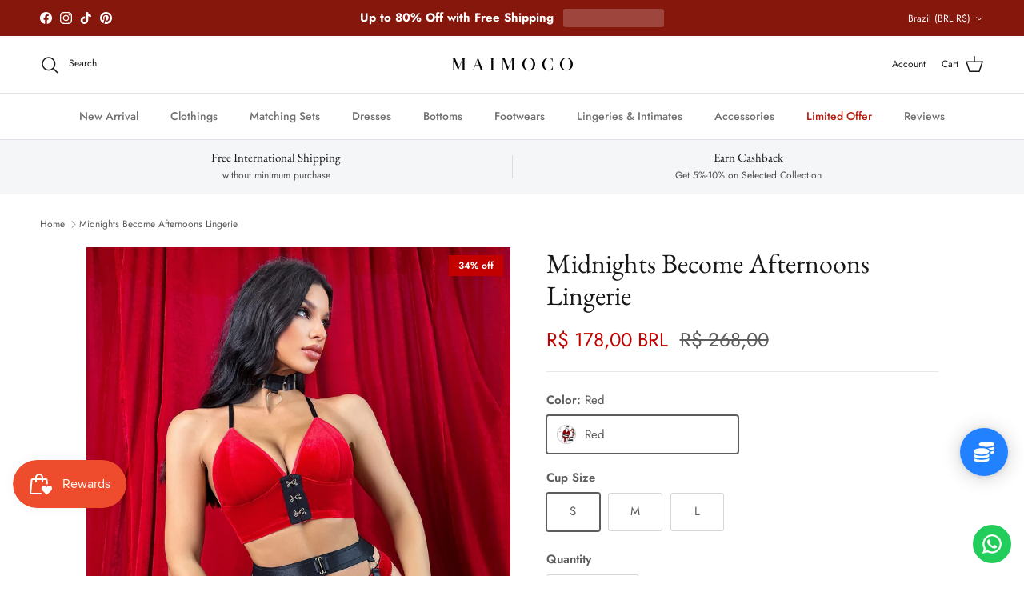

--- FILE ---
content_type: text/html; charset=utf-8
request_url: https://maimoco.com/en-br/products/midnights-become-afternoons-lingerie
body_size: 53648
content:
<!doctype html>
<html class="no-js" lang="en" dir="ltr">
<head>
<!-- Google tag (gtag.js) -->
<script async src="https://www.googletagmanager.com/gtag/js?id=GT-NFX3FGGF"></script>
<script>
  window.dataLayer = window.dataLayer || [];
  function gtag(){dataLayer.push(arguments);}
  gtag('js', new Date());

  gtag('config', 'GT-NFX3FGGF');
</script><meta charset="utf-8">
<meta name="viewport" content="width=device-width,initial-scale=1">
<title>Midnights Become Afternoons Lingerie &ndash; Maimoco</title><link rel="canonical" href="https://maimoco.com/en-br/products/midnights-become-afternoons-lingerie"><meta name="description" content="Sexy lingerie offers a seductive look that is sure to boost your confidence as you goes about your day. The beautiful and seductive red color compliments a wide variety of styles so you can wear it for any occasion. A great way to enjoy a sexy look for all your special occasions. Details Support Type: Wire FreeStrap Ty"><meta property="og:site_name" content="Maimoco">
<meta property="og:url" content="https://maimoco.com/en-br/products/midnights-become-afternoons-lingerie">
<meta property="og:title" content="Midnights Become Afternoons Lingerie">
<meta property="og:type" content="product">
<meta property="og:description" content="Sexy lingerie offers a seductive look that is sure to boost your confidence as you goes about your day. The beautiful and seductive red color compliments a wide variety of styles so you can wear it for any occasion. A great way to enjoy a sexy look for all your special occasions. Details Support Type: Wire FreeStrap Ty"><meta property="og:image" content="http://maimoco.com/cdn/shop/products/Sbd37b02b5d454377a4148de34b3effc0S.jpg?crop=center&height=1200&v=1673842837&width=1200">
  <meta property="og:image:secure_url" content="https://maimoco.com/cdn/shop/products/Sbd37b02b5d454377a4148de34b3effc0S.jpg?crop=center&height=1200&v=1673842837&width=1200">
  <meta property="og:image:width" content="1340">
  <meta property="og:image:height" content="1785"><meta property="og:price:amount" content="178,00">
  <meta property="og:price:currency" content="BRL"><meta name="twitter:card" content="summary_large_image">
<meta name="twitter:title" content="Midnights Become Afternoons Lingerie">
<meta name="twitter:description" content="Sexy lingerie offers a seductive look that is sure to boost your confidence as you goes about your day. The beautiful and seductive red color compliments a wide variety of styles so you can wear it for any occasion. A great way to enjoy a sexy look for all your special occasions. Details Support Type: Wire FreeStrap Ty">
<style>@font-face {
  font-family: Jost;
  font-weight: 400;
  font-style: normal;
  font-display: fallback;
  src: url("//maimoco.com/cdn/fonts/jost/jost_n4.d47a1b6347ce4a4c9f437608011273009d91f2b7.woff2") format("woff2"),
       url("//maimoco.com/cdn/fonts/jost/jost_n4.791c46290e672b3f85c3d1c651ef2efa3819eadd.woff") format("woff");
}
@font-face {
  font-family: Jost;
  font-weight: 700;
  font-style: normal;
  font-display: fallback;
  src: url("//maimoco.com/cdn/fonts/jost/jost_n7.921dc18c13fa0b0c94c5e2517ffe06139c3615a3.woff2") format("woff2"),
       url("//maimoco.com/cdn/fonts/jost/jost_n7.cbfc16c98c1e195f46c536e775e4e959c5f2f22b.woff") format("woff");
}
@font-face {
  font-family: Jost;
  font-weight: 500;
  font-style: normal;
  font-display: fallback;
  src: url("//maimoco.com/cdn/fonts/jost/jost_n5.7c8497861ffd15f4e1284cd221f14658b0e95d61.woff2") format("woff2"),
       url("//maimoco.com/cdn/fonts/jost/jost_n5.fb6a06896db583cc2df5ba1b30d9c04383119dd9.woff") format("woff");
}
@font-face {
  font-family: Jost;
  font-weight: 400;
  font-style: italic;
  font-display: fallback;
  src: url("//maimoco.com/cdn/fonts/jost/jost_i4.b690098389649750ada222b9763d55796c5283a5.woff2") format("woff2"),
       url("//maimoco.com/cdn/fonts/jost/jost_i4.fd766415a47e50b9e391ae7ec04e2ae25e7e28b0.woff") format("woff");
}
@font-face {
  font-family: Jost;
  font-weight: 700;
  font-style: italic;
  font-display: fallback;
  src: url("//maimoco.com/cdn/fonts/jost/jost_i7.d8201b854e41e19d7ed9b1a31fe4fe71deea6d3f.woff2") format("woff2"),
       url("//maimoco.com/cdn/fonts/jost/jost_i7.eae515c34e26b6c853efddc3fc0c552e0de63757.woff") format("woff");
}
@font-face {
  font-family: "EB Garamond";
  font-weight: 400;
  font-style: normal;
  font-display: fallback;
  src: url("//maimoco.com/cdn/fonts/ebgaramond/ebgaramond_n4.f03b4ad40330b0ec2af5bb96f169ce0df8a12bc0.woff2") format("woff2"),
       url("//maimoco.com/cdn/fonts/ebgaramond/ebgaramond_n4.73939a8b7fe7c6b6b560b459d64db062f2ba1a29.woff") format("woff");
}
@font-face {
  font-family: Jost;
  font-weight: 400;
  font-style: normal;
  font-display: fallback;
  src: url("//maimoco.com/cdn/fonts/jost/jost_n4.d47a1b6347ce4a4c9f437608011273009d91f2b7.woff2") format("woff2"),
       url("//maimoco.com/cdn/fonts/jost/jost_n4.791c46290e672b3f85c3d1c651ef2efa3819eadd.woff") format("woff");
}
@font-face {
  font-family: Jost;
  font-weight: 500;
  font-style: normal;
  font-display: fallback;
  src: url("//maimoco.com/cdn/fonts/jost/jost_n5.7c8497861ffd15f4e1284cd221f14658b0e95d61.woff2") format("woff2"),
       url("//maimoco.com/cdn/fonts/jost/jost_n5.fb6a06896db583cc2df5ba1b30d9c04383119dd9.woff") format("woff");
}
@font-face {
  font-family: Jost;
  font-weight: 600;
  font-style: normal;
  font-display: fallback;
  src: url("//maimoco.com/cdn/fonts/jost/jost_n6.ec1178db7a7515114a2d84e3dd680832b7af8b99.woff2") format("woff2"),
       url("//maimoco.com/cdn/fonts/jost/jost_n6.b1178bb6bdd3979fef38e103a3816f6980aeaff9.woff") format("woff");
}
:root {
  --page-container-width:          1480px;
  --reading-container-width:       720px;
  --divider-opacity:               0.14;
  --gutter-large:                  30px;
  --gutter-desktop:                20px;
  --gutter-mobile:                 16px;
  --section-padding:               50px;
  --larger-section-padding:        80px;
  --larger-section-padding-mobile: 60px;
  --largest-section-padding:       110px;
  --aos-animate-duration:          0.6s;

  --base-font-family:              Jost, sans-serif;
  --base-font-weight:              400;
  --base-font-style:               normal;
  --heading-font-family:           "EB Garamond", serif;
  --heading-font-weight:           400;
  --heading-font-style:            normal;
  --heading-font-letter-spacing:   normal;
  --logo-font-family:              Jost, sans-serif;
  --logo-font-weight:              400;
  --logo-font-style:               normal;
  --nav-font-family:               Jost, sans-serif;
  --nav-font-weight:               500;
  --nav-font-style:                normal;

  --base-text-size:15px;
  --base-line-height:              1.6;
  --input-text-size:16px;
  --smaller-text-size-1:12px;
  --smaller-text-size-2:14px;
  --smaller-text-size-3:12px;
  --smaller-text-size-4:11px;
  --larger-text-size:34px;
  --super-large-text-size:60px;
  --super-large-mobile-text-size:27px;
  --larger-mobile-text-size:27px;
  --logo-text-size:24px;--btn-letter-spacing: 0.08em;
    --btn-text-transform: uppercase;
    --button-text-size: 13px;
    --quickbuy-button-text-size: 13;
    --small-feature-link-font-size: 0.75em;
    --input-btn-padding-top: 1.2em;
    --input-btn-padding-bottom: 1.2em;--heading-text-transform:none;
  --nav-text-size:                      14px;
  --mobile-menu-font-weight:            600;

  --body-bg-color:                      255 255 255;
  --bg-color:                           255 255 255;
  --body-text-color:                    92 92 92;
  --text-color:                         92 92 92;

  --header-text-col:                    #171717;--header-text-hover-col:             var(--main-nav-link-hover-col);--header-bg-col:                     #ffffff;
  --heading-color:                     23 23 23;
  --body-heading-color:                23 23 23;
  --heading-divider-col:               #dfe3e8;

  --logo-col:                          #171717;
  --main-nav-bg:                       #ffffff;
  --main-nav-link-col:                 #707173;
  --main-nav-link-hover-col:           #c16452;
  --main-nav-link-featured-col:        #b61d0f;

  --link-color:                        112 113 115;
  --body-link-color:                   112 113 115;

  --btn-bg-color:                        35 35 35;
  --btn-bg-hover-color:                  0 0 0;
  --btn-border-color:                    35 35 35;
  --btn-border-hover-color:              0 0 0;
  --btn-text-color:                      255 255 255;
  --btn-text-hover-color:                255 255 255;--btn-alt-bg-color:                    255 255 255;
  --btn-alt-text-color:                  35 35 35;
  --btn-alt-border-color:                35 35 35;
  --btn-alt-border-hover-color:          35 35 35;--btn-ter-bg-color:                    235 235 235;
  --btn-ter-text-color:                  41 41 41;
  --btn-ter-bg-hover-color:              35 35 35;
  --btn-ter-text-hover-color:            255 255 255;--btn-border-radius: 3px;
    --btn-inspired-border-radius: 3px;--color-scheme-default:                             #ffffff;
  --color-scheme-default-color:                       255 255 255;
  --color-scheme-default-text-color:                  92 92 92;
  --color-scheme-default-head-color:                  23 23 23;
  --color-scheme-default-link-color:                  112 113 115;
  --color-scheme-default-btn-text-color:              255 255 255;
  --color-scheme-default-btn-text-hover-color:        255 255 255;
  --color-scheme-default-btn-bg-color:                35 35 35;
  --color-scheme-default-btn-bg-hover-color:          0 0 0;
  --color-scheme-default-btn-border-color:            35 35 35;
  --color-scheme-default-btn-border-hover-color:      0 0 0;
  --color-scheme-default-btn-alt-text-color:          35 35 35;
  --color-scheme-default-btn-alt-bg-color:            255 255 255;
  --color-scheme-default-btn-alt-border-color:        35 35 35;
  --color-scheme-default-btn-alt-border-hover-color:  35 35 35;

  --color-scheme-1:                             #f2f2f2;
  --color-scheme-1-color:                       242 242 242;
  --color-scheme-1-text-color:                  52 52 52;
  --color-scheme-1-head-color:                  52 52 52;
  --color-scheme-1-link-color:                  52 52 52;
  --color-scheme-1-btn-text-color:              255 255 255;
  --color-scheme-1-btn-text-hover-color:        255 255 255;
  --color-scheme-1-btn-bg-color:                35 35 35;
  --color-scheme-1-btn-bg-hover-color:          0 0 0;
  --color-scheme-1-btn-border-color:            35 35 35;
  --color-scheme-1-btn-border-hover-color:      0 0 0;
  --color-scheme-1-btn-alt-text-color:          35 35 35;
  --color-scheme-1-btn-alt-bg-color:            255 255 255;
  --color-scheme-1-btn-alt-border-color:        35 35 35;
  --color-scheme-1-btn-alt-border-hover-color:  35 35 35;

  --color-scheme-2:                             #f2f2f2;
  --color-scheme-2-color:                       242 242 242;
  --color-scheme-2-text-color:                  52 52 52;
  --color-scheme-2-head-color:                  52 52 52;
  --color-scheme-2-link-color:                  52 52 52;
  --color-scheme-2-btn-text-color:              255 255 255;
  --color-scheme-2-btn-text-hover-color:        255 255 255;
  --color-scheme-2-btn-bg-color:                35 35 35;
  --color-scheme-2-btn-bg-hover-color:          0 0 0;
  --color-scheme-2-btn-border-color:            35 35 35;
  --color-scheme-2-btn-border-hover-color:      0 0 0;
  --color-scheme-2-btn-alt-text-color:          35 35 35;
  --color-scheme-2-btn-alt-bg-color:            255 255 255;
  --color-scheme-2-btn-alt-border-color:        35 35 35;
  --color-scheme-2-btn-alt-border-hover-color:  35 35 35;

  /* Shop Pay payment terms */
  --payment-terms-background-color:    #ffffff;--quickbuy-bg: 242 242 242;--body-input-background-color:       rgb(var(--body-bg-color));
  --input-background-color:            rgb(var(--body-bg-color));
  --body-input-text-color:             var(--body-text-color);
  --input-text-color:                  var(--body-text-color);
  --body-input-border-color:           rgb(214, 214, 214);
  --input-border-color:                rgb(214, 214, 214);
  --input-border-color-hover:          rgb(165, 165, 165);
  --input-border-color-active:         rgb(92, 92, 92);

  --swatch-cross-svg:                  url("data:image/svg+xml,%3Csvg xmlns='http://www.w3.org/2000/svg' width='240' height='240' viewBox='0 0 24 24' fill='none' stroke='rgb(214, 214, 214)' stroke-width='0.09' preserveAspectRatio='none' %3E%3Cline x1='24' y1='0' x2='0' y2='24'%3E%3C/line%3E%3C/svg%3E");
  --swatch-cross-hover:                url("data:image/svg+xml,%3Csvg xmlns='http://www.w3.org/2000/svg' width='240' height='240' viewBox='0 0 24 24' fill='none' stroke='rgb(165, 165, 165)' stroke-width='0.09' preserveAspectRatio='none' %3E%3Cline x1='24' y1='0' x2='0' y2='24'%3E%3C/line%3E%3C/svg%3E");
  --swatch-cross-active:               url("data:image/svg+xml,%3Csvg xmlns='http://www.w3.org/2000/svg' width='240' height='240' viewBox='0 0 24 24' fill='none' stroke='rgb(92, 92, 92)' stroke-width='0.09' preserveAspectRatio='none' %3E%3Cline x1='24' y1='0' x2='0' y2='24'%3E%3C/line%3E%3C/svg%3E");

  --footer-divider-col:                #212b36;
  --footer-text-col:                   103 104 105;
  --footer-heading-col:                23 23 23;
  --footer-bg-col:                     247 241 240;--product-label-overlay-justify: flex-start;--product-label-overlay-align: flex-start;--product-label-overlay-reduction-text:   #ffffff;
  --product-label-overlay-reduction-bg:     #c20000;
  --product-label-overlay-reduction-text-weight: 600;
  --product-label-overlay-stock-text:       #ffffff;
  --product-label-overlay-stock-bg:         #09728c;
  --product-label-overlay-new-text:         #ffffff;
  --product-label-overlay-new-bg:           #de9d9a;
  --product-label-overlay-meta-text:        #ffffff;
  --product-label-overlay-meta-bg:          #09728c;
  --product-label-sale-text:                #c20000;
  --product-label-sold-text:                #171717;
  --product-label-preorder-text:            #3ea36a;

  --product-block-crop-align:               center;

  
  --product-block-price-align:              center;
  --product-block-price-item-margin-start:  .25rem;
  --product-block-price-item-margin-end:    .25rem;
  

  

  --collection-block-image-position:   center center;

  --swatch-picker-image-size:          68px;
  --swatch-crop-align:                 center center;

  --image-overlay-text-color:          255 255 255;--image-overlay-bg:                  rgba(0, 0, 0, 0.1);
  --image-overlay-shadow-start:        rgb(0 0 0 / 0.15);
  --image-overlay-box-opacity:         0.9;--product-inventory-ok-box-color:            #f2faf0;
  --product-inventory-ok-text-color:           #108043;
  --product-inventory-ok-icon-box-fill-color:  #fff;
  --product-inventory-low-box-color:           #fcf1cd;
  --product-inventory-low-text-color:          #dd9a1a;
  --product-inventory-low-icon-box-fill-color: #fff;
  --product-inventory-low-text-color-channels: 16, 128, 67;
  --product-inventory-ok-text-color-channels:  221, 154, 26;

  --rating-star-color: 255 154 0;--overlay-align-left: start;
    --overlay-align-right: end;}html[dir=rtl] {
  --overlay-right-text-m-left: 0;
  --overlay-right-text-m-right: auto;
  --overlay-left-shadow-left-left: 15%;
  --overlay-left-shadow-left-right: -50%;
  --overlay-left-shadow-right-left: -85%;
  --overlay-left-shadow-right-right: 0;
}.image-overlay--bg-box .text-overlay .text-overlay__text {
    --image-overlay-box-bg: 255 255 255;
    --heading-color: var(--body-heading-color);
    --text-color: var(--body-text-color);
    --link-color: var(--body-link-color);
  }::selection {
    background: rgb(var(--body-heading-color));
    color: rgb(var(--body-bg-color));
  }
  ::-moz-selection {
    background: rgb(var(--body-heading-color));
    color: rgb(var(--body-bg-color));
  }.use-color-scheme--default {
  --product-label-sale-text:           #c20000;
  --product-label-sold-text:           #171717;
  --product-label-preorder-text:       #3ea36a;
  --input-background-color:            rgb(var(--body-bg-color));
  --input-text-color:                  var(--body-input-text-color);
  --input-border-color:                rgb(214, 214, 214);
  --input-border-color-hover:          rgb(165, 165, 165);
  --input-border-color-active:         rgb(92, 92, 92);
}.use-color-scheme--1 {
  --product-label-sale-text:           currentColor;
  --product-label-sold-text:           currentColor;
  --product-label-preorder-text:       currentColor;
  --input-background-color:            transparent;
  --input-text-color:                  52 52 52;
  --input-border-color:                rgb(185, 185, 185);
  --input-border-color-hover:          rgb(138, 138, 138);
  --input-border-color-active:         rgb(52, 52, 52);
}</style>

  <link href="//maimoco.com/cdn/shop/t/45/assets/main.css?v=59812818702299870031762134910" rel="stylesheet" type="text/css" media="all" />
<link rel="preload" as="font" href="//maimoco.com/cdn/fonts/jost/jost_n4.d47a1b6347ce4a4c9f437608011273009d91f2b7.woff2" type="font/woff2" crossorigin><link rel="preload" as="font" href="//maimoco.com/cdn/fonts/ebgaramond/ebgaramond_n4.f03b4ad40330b0ec2af5bb96f169ce0df8a12bc0.woff2" type="font/woff2" crossorigin><script>
    document.documentElement.className = document.documentElement.className.replace('no-js', 'js');

    window.theme = {
      info: {
        name: 'Symmetry',
        version: '8.1.0'
      },
      device: {
        hasTouch: window.matchMedia('(any-pointer: coarse)').matches,
        hasHover: window.matchMedia('(hover: hover)').matches
      },
      mediaQueries: {
        md: '(min-width: 768px)',
        productMediaCarouselBreak: '(min-width: 1041px)'
      },
      routes: {
        base: 'https://maimoco.com',
        cart: '/en-br/cart',
        cartAdd: '/en-br/cart/add.js',
        cartUpdate: '/en-br/cart/update.js',
        predictiveSearch: '/en-br/search/suggest'
      },
      strings: {
        cartTermsConfirmation: "You must agree to the terms and conditions before continuing.",
        cartItemsQuantityError: "You can only add [QUANTITY] of this item to your cart.",
        generalSearchViewAll: "View all search results",
        noStock: "Sold out",
        noVariant: "Unavailable",
        productsProductChooseA: "Choose a",
        generalSearchPages: "Pages",
        generalSearchNoResultsWithoutTerms: "Sorry, we couldnʼt find any results",
        shippingCalculator: {
          singleRate: "There is one shipping rate for this destination:",
          multipleRates: "There are multiple shipping rates for this destination:",
          noRates: "We do not ship to this destination."
        },
        regularPrice: "Regular price",
        salePrice: "Sale price"
      },
      settings: {
        moneyWithCurrencyFormat: "R$ {{amount_with_comma_separator}} BRL",
        cartType: "page",
        afterAddToCart: "notification",
        quickbuyStyle: "button",
        externalLinksNewTab: true,
        internalLinksSmoothScroll: true
      }
    }

    theme.inlineNavigationCheck = function() {
      var pageHeader = document.querySelector('.pageheader'),
          inlineNavContainer = pageHeader.querySelector('.logo-area__left__inner'),
          inlineNav = inlineNavContainer.querySelector('.navigation--left');
      if (inlineNav && getComputedStyle(inlineNav).display != 'none') {
        var inlineMenuCentered = document.querySelector('.pageheader--layout-inline-menu-center'),
            logoContainer = document.querySelector('.logo-area__middle__inner');
        if(inlineMenuCentered) {
          var rightWidth = document.querySelector('.logo-area__right__inner').clientWidth,
              middleWidth = logoContainer.clientWidth,
              logoArea = document.querySelector('.logo-area'),
              computedLogoAreaStyle = getComputedStyle(logoArea),
              logoAreaInnerWidth = logoArea.clientWidth - Math.ceil(parseFloat(computedLogoAreaStyle.paddingLeft)) - Math.ceil(parseFloat(computedLogoAreaStyle.paddingRight)),
              availableNavWidth = logoAreaInnerWidth - Math.max(rightWidth, middleWidth) * 2 - 40;
          inlineNavContainer.style.maxWidth = availableNavWidth + 'px';
        }

        var firstInlineNavLink = inlineNav.querySelector('.navigation__item:first-child'),
            lastInlineNavLink = inlineNav.querySelector('.navigation__item:last-child');
        if (lastInlineNavLink) {
          var inlineNavWidth = null;
          if(document.querySelector('html[dir=rtl]')) {
            inlineNavWidth = firstInlineNavLink.offsetLeft - lastInlineNavLink.offsetLeft + firstInlineNavLink.offsetWidth;
          } else {
            inlineNavWidth = lastInlineNavLink.offsetLeft - firstInlineNavLink.offsetLeft + lastInlineNavLink.offsetWidth;
          }
          if (inlineNavContainer.offsetWidth >= inlineNavWidth) {
            pageHeader.classList.add('pageheader--layout-inline-permitted');
            var tallLogo = logoContainer.clientHeight > lastInlineNavLink.clientHeight + 20;
            if (tallLogo) {
              inlineNav.classList.add('navigation--tight-underline');
            } else {
              inlineNav.classList.remove('navigation--tight-underline');
            }
          } else {
            pageHeader.classList.remove('pageheader--layout-inline-permitted');
          }
        }
      }
    };

    theme.setInitialHeaderHeightProperty = () => {
      const section = document.querySelector('.section-header');
      if (section) {
        document.documentElement.style.setProperty('--theme-header-height', Math.ceil(section.clientHeight) + 'px');
      }
    };
  </script>

  <script src="//maimoco.com/cdn/shop/t/45/assets/main.js?v=117527606522457621901762134910" defer></script>
    <script src="//maimoco.com/cdn/shop/t/45/assets/animate-on-scroll.js?v=15249566486942820451762134900" defer></script>
    <link href="//maimoco.com/cdn/shop/t/45/assets/animate-on-scroll.css?v=135962721104954213331762134900" rel="stylesheet" type="text/css" media="all" />
  

  <script>window.performance && window.performance.mark && window.performance.mark('shopify.content_for_header.start');</script><meta name="google-site-verification" content="kEhcZ-Uzb4XG0lYgjKCQRaJVLPlmexqQtiYesr7_Wsw">
<meta name="facebook-domain-verification" content="7vmluqjpp6evfr7uputa204j60gahu">
<meta name="facebook-domain-verification" content="y8lofqj77zrgqhnmbib46xjf6xme22">
<meta name="facebook-domain-verification" content="zkl5e4r99ll7ars2z54sf6rdizmpfb">
<meta name="facebook-domain-verification" content="571se8mvzbeeqk0l9pn85p1cdqhvaw">
<meta name="facebook-domain-verification" content="c39io00snva5rm3dnkd6lsqgv5ppji">
<meta id="shopify-digital-wallet" name="shopify-digital-wallet" content="/26483130427/digital_wallets/dialog">
<meta name="shopify-checkout-api-token" content="e58864e26ce8909490e906f432626360">
<meta id="in-context-paypal-metadata" data-shop-id="26483130427" data-venmo-supported="false" data-environment="production" data-locale="en_US" data-paypal-v4="true" data-currency="BRL">
<link rel="alternate" hreflang="x-default" href="https://maimoco.com/products/midnights-become-afternoons-lingerie">
<link rel="alternate" hreflang="en" href="https://maimoco.com/products/midnights-become-afternoons-lingerie">
<link rel="alternate" hreflang="en-BR" href="https://maimoco.com/en-br/products/midnights-become-afternoons-lingerie">
<link rel="alternate" hreflang="en-HU" href="https://maimoco.com/en-hu/products/midnights-become-afternoons-lingerie">
<link rel="alternate" hreflang="en-IT" href="https://maimoco.com/en-it/products/midnights-become-afternoons-lingerie">
<link rel="alternate" hreflang="es-MX" href="https://mx.maimoco.com/products/midnights-become-afternoons-lingerie">
<link rel="alternate" hreflang="en-MX" href="https://mx.maimoco.com/en/products/midnights-become-afternoons-lingerie">
<link rel="alternate" hreflang="en-QA" href="https://maimoco.com/en-qa/products/midnights-become-afternoons-lingerie">
<link rel="alternate" hreflang="es-ES" href="https://es.maimoco.com/products/midnights-become-afternoons-lingerie">
<link rel="alternate" hreflang="en-ES" href="https://es.maimoco.com/en/products/midnights-become-afternoons-lingerie">
<link rel="alternate" type="application/json+oembed" href="https://maimoco.com/en-br/products/midnights-become-afternoons-lingerie.oembed">
<script async="async" src="/checkouts/internal/preloads.js?locale=en-BR"></script>
<link rel="preconnect" href="https://shop.app" crossorigin="anonymous">
<script async="async" src="https://shop.app/checkouts/internal/preloads.js?locale=en-BR&shop_id=26483130427" crossorigin="anonymous"></script>
<script id="apple-pay-shop-capabilities" type="application/json">{"shopId":26483130427,"countryCode":"SG","currencyCode":"BRL","merchantCapabilities":["supports3DS"],"merchantId":"gid:\/\/shopify\/Shop\/26483130427","merchantName":"Maimoco","requiredBillingContactFields":["postalAddress","email","phone"],"requiredShippingContactFields":["postalAddress","email","phone"],"shippingType":"shipping","supportedNetworks":["visa","masterCard","amex"],"total":{"type":"pending","label":"Maimoco","amount":"1.00"},"shopifyPaymentsEnabled":true,"supportsSubscriptions":true}</script>
<script id="shopify-features" type="application/json">{"accessToken":"e58864e26ce8909490e906f432626360","betas":["rich-media-storefront-analytics"],"domain":"maimoco.com","predictiveSearch":true,"shopId":26483130427,"locale":"en"}</script>
<script>var Shopify = Shopify || {};
Shopify.shop = "mocono.myshopify.com";
Shopify.locale = "en";
Shopify.currency = {"active":"BRL","rate":"5.4782874"};
Shopify.country = "BR";
Shopify.theme = {"name":"Updated copy of New Symmetry Jan 25","id":155951726840,"schema_name":"Symmetry","schema_version":"8.1.0","theme_store_id":568,"role":"main"};
Shopify.theme.handle = "null";
Shopify.theme.style = {"id":null,"handle":null};
Shopify.cdnHost = "maimoco.com/cdn";
Shopify.routes = Shopify.routes || {};
Shopify.routes.root = "/en-br/";</script>
<script type="module">!function(o){(o.Shopify=o.Shopify||{}).modules=!0}(window);</script>
<script>!function(o){function n(){var o=[];function n(){o.push(Array.prototype.slice.apply(arguments))}return n.q=o,n}var t=o.Shopify=o.Shopify||{};t.loadFeatures=n(),t.autoloadFeatures=n()}(window);</script>
<script>
  window.ShopifyPay = window.ShopifyPay || {};
  window.ShopifyPay.apiHost = "shop.app\/pay";
  window.ShopifyPay.redirectState = null;
</script>
<script id="shop-js-analytics" type="application/json">{"pageType":"product"}</script>
<script defer="defer" async type="module" src="//maimoco.com/cdn/shopifycloud/shop-js/modules/v2/client.init-shop-cart-sync_C5BV16lS.en.esm.js"></script>
<script defer="defer" async type="module" src="//maimoco.com/cdn/shopifycloud/shop-js/modules/v2/chunk.common_CygWptCX.esm.js"></script>
<script type="module">
  await import("//maimoco.com/cdn/shopifycloud/shop-js/modules/v2/client.init-shop-cart-sync_C5BV16lS.en.esm.js");
await import("//maimoco.com/cdn/shopifycloud/shop-js/modules/v2/chunk.common_CygWptCX.esm.js");

  window.Shopify.SignInWithShop?.initShopCartSync?.({"fedCMEnabled":true,"windoidEnabled":true});

</script>
<script>
  window.Shopify = window.Shopify || {};
  if (!window.Shopify.featureAssets) window.Shopify.featureAssets = {};
  window.Shopify.featureAssets['shop-js'] = {"shop-cart-sync":["modules/v2/client.shop-cart-sync_ZFArdW7E.en.esm.js","modules/v2/chunk.common_CygWptCX.esm.js"],"init-fed-cm":["modules/v2/client.init-fed-cm_CmiC4vf6.en.esm.js","modules/v2/chunk.common_CygWptCX.esm.js"],"shop-button":["modules/v2/client.shop-button_tlx5R9nI.en.esm.js","modules/v2/chunk.common_CygWptCX.esm.js"],"shop-cash-offers":["modules/v2/client.shop-cash-offers_DOA2yAJr.en.esm.js","modules/v2/chunk.common_CygWptCX.esm.js","modules/v2/chunk.modal_D71HUcav.esm.js"],"init-windoid":["modules/v2/client.init-windoid_sURxWdc1.en.esm.js","modules/v2/chunk.common_CygWptCX.esm.js"],"shop-toast-manager":["modules/v2/client.shop-toast-manager_ClPi3nE9.en.esm.js","modules/v2/chunk.common_CygWptCX.esm.js"],"init-shop-email-lookup-coordinator":["modules/v2/client.init-shop-email-lookup-coordinator_B8hsDcYM.en.esm.js","modules/v2/chunk.common_CygWptCX.esm.js"],"init-shop-cart-sync":["modules/v2/client.init-shop-cart-sync_C5BV16lS.en.esm.js","modules/v2/chunk.common_CygWptCX.esm.js"],"avatar":["modules/v2/client.avatar_BTnouDA3.en.esm.js"],"pay-button":["modules/v2/client.pay-button_FdsNuTd3.en.esm.js","modules/v2/chunk.common_CygWptCX.esm.js"],"init-customer-accounts":["modules/v2/client.init-customer-accounts_DxDtT_ad.en.esm.js","modules/v2/client.shop-login-button_C5VAVYt1.en.esm.js","modules/v2/chunk.common_CygWptCX.esm.js","modules/v2/chunk.modal_D71HUcav.esm.js"],"init-shop-for-new-customer-accounts":["modules/v2/client.init-shop-for-new-customer-accounts_ChsxoAhi.en.esm.js","modules/v2/client.shop-login-button_C5VAVYt1.en.esm.js","modules/v2/chunk.common_CygWptCX.esm.js","modules/v2/chunk.modal_D71HUcav.esm.js"],"shop-login-button":["modules/v2/client.shop-login-button_C5VAVYt1.en.esm.js","modules/v2/chunk.common_CygWptCX.esm.js","modules/v2/chunk.modal_D71HUcav.esm.js"],"init-customer-accounts-sign-up":["modules/v2/client.init-customer-accounts-sign-up_CPSyQ0Tj.en.esm.js","modules/v2/client.shop-login-button_C5VAVYt1.en.esm.js","modules/v2/chunk.common_CygWptCX.esm.js","modules/v2/chunk.modal_D71HUcav.esm.js"],"shop-follow-button":["modules/v2/client.shop-follow-button_Cva4Ekp9.en.esm.js","modules/v2/chunk.common_CygWptCX.esm.js","modules/v2/chunk.modal_D71HUcav.esm.js"],"checkout-modal":["modules/v2/client.checkout-modal_BPM8l0SH.en.esm.js","modules/v2/chunk.common_CygWptCX.esm.js","modules/v2/chunk.modal_D71HUcav.esm.js"],"lead-capture":["modules/v2/client.lead-capture_Bi8yE_yS.en.esm.js","modules/v2/chunk.common_CygWptCX.esm.js","modules/v2/chunk.modal_D71HUcav.esm.js"],"shop-login":["modules/v2/client.shop-login_D6lNrXab.en.esm.js","modules/v2/chunk.common_CygWptCX.esm.js","modules/v2/chunk.modal_D71HUcav.esm.js"],"payment-terms":["modules/v2/client.payment-terms_CZxnsJam.en.esm.js","modules/v2/chunk.common_CygWptCX.esm.js","modules/v2/chunk.modal_D71HUcav.esm.js"]};
</script>
<script>(function() {
  var isLoaded = false;
  function asyncLoad() {
    if (isLoaded) return;
    isLoaded = true;
    var urls = ["https:\/\/cdn2.recomaticapp.com\/assets\/recomatic2-2-063abcd3484bd44647516b2fbc04d61d093e4d399cd4d8c1c7b1a611231b9a80.js?shop=mocono.myshopify.com","https:\/\/creditsyard.com\/js\/integrations\/script.js?shop=mocono.myshopify.com","https:\/\/configs.carthike.com\/carthike.js?shop=mocono.myshopify.com"];
    for (var i = 0; i < urls.length; i++) {
      var s = document.createElement('script');
      s.type = 'text/javascript';
      s.async = true;
      s.src = urls[i];
      var x = document.getElementsByTagName('script')[0];
      x.parentNode.insertBefore(s, x);
    }
  };
  if(window.attachEvent) {
    window.attachEvent('onload', asyncLoad);
  } else {
    window.addEventListener('load', asyncLoad, false);
  }
})();</script>
<script id="__st">var __st={"a":26483130427,"offset":-28800,"reqid":"681f3861-3321-4553-b3d1-8ad59da06e21-1768656061","pageurl":"maimoco.com\/en-br\/products\/midnights-become-afternoons-lingerie","u":"2d5f8386686b","p":"product","rtyp":"product","rid":7918119190776};</script>
<script>window.ShopifyPaypalV4VisibilityTracking = true;</script>
<script id="captcha-bootstrap">!function(){'use strict';const t='contact',e='account',n='new_comment',o=[[t,t],['blogs',n],['comments',n],[t,'customer']],c=[[e,'customer_login'],[e,'guest_login'],[e,'recover_customer_password'],[e,'create_customer']],r=t=>t.map((([t,e])=>`form[action*='/${t}']:not([data-nocaptcha='true']) input[name='form_type'][value='${e}']`)).join(','),a=t=>()=>t?[...document.querySelectorAll(t)].map((t=>t.form)):[];function s(){const t=[...o],e=r(t);return a(e)}const i='password',u='form_key',d=['recaptcha-v3-token','g-recaptcha-response','h-captcha-response',i],f=()=>{try{return window.sessionStorage}catch{return}},m='__shopify_v',_=t=>t.elements[u];function p(t,e,n=!1){try{const o=window.sessionStorage,c=JSON.parse(o.getItem(e)),{data:r}=function(t){const{data:e,action:n}=t;return t[m]||n?{data:e,action:n}:{data:t,action:n}}(c);for(const[e,n]of Object.entries(r))t.elements[e]&&(t.elements[e].value=n);n&&o.removeItem(e)}catch(o){console.error('form repopulation failed',{error:o})}}const l='form_type',E='cptcha';function T(t){t.dataset[E]=!0}const w=window,h=w.document,L='Shopify',v='ce_forms',y='captcha';let A=!1;((t,e)=>{const n=(g='f06e6c50-85a8-45c8-87d0-21a2b65856fe',I='https://cdn.shopify.com/shopifycloud/storefront-forms-hcaptcha/ce_storefront_forms_captcha_hcaptcha.v1.5.2.iife.js',D={infoText:'Protected by hCaptcha',privacyText:'Privacy',termsText:'Terms'},(t,e,n)=>{const o=w[L][v],c=o.bindForm;if(c)return c(t,g,e,D).then(n);var r;o.q.push([[t,g,e,D],n]),r=I,A||(h.body.append(Object.assign(h.createElement('script'),{id:'captcha-provider',async:!0,src:r})),A=!0)});var g,I,D;w[L]=w[L]||{},w[L][v]=w[L][v]||{},w[L][v].q=[],w[L][y]=w[L][y]||{},w[L][y].protect=function(t,e){n(t,void 0,e),T(t)},Object.freeze(w[L][y]),function(t,e,n,w,h,L){const[v,y,A,g]=function(t,e,n){const i=e?o:[],u=t?c:[],d=[...i,...u],f=r(d),m=r(i),_=r(d.filter((([t,e])=>n.includes(e))));return[a(f),a(m),a(_),s()]}(w,h,L),I=t=>{const e=t.target;return e instanceof HTMLFormElement?e:e&&e.form},D=t=>v().includes(t);t.addEventListener('submit',(t=>{const e=I(t);if(!e)return;const n=D(e)&&!e.dataset.hcaptchaBound&&!e.dataset.recaptchaBound,o=_(e),c=g().includes(e)&&(!o||!o.value);(n||c)&&t.preventDefault(),c&&!n&&(function(t){try{if(!f())return;!function(t){const e=f();if(!e)return;const n=_(t);if(!n)return;const o=n.value;o&&e.removeItem(o)}(t);const e=Array.from(Array(32),(()=>Math.random().toString(36)[2])).join('');!function(t,e){_(t)||t.append(Object.assign(document.createElement('input'),{type:'hidden',name:u})),t.elements[u].value=e}(t,e),function(t,e){const n=f();if(!n)return;const o=[...t.querySelectorAll(`input[type='${i}']`)].map((({name:t})=>t)),c=[...d,...o],r={};for(const[a,s]of new FormData(t).entries())c.includes(a)||(r[a]=s);n.setItem(e,JSON.stringify({[m]:1,action:t.action,data:r}))}(t,e)}catch(e){console.error('failed to persist form',e)}}(e),e.submit())}));const S=(t,e)=>{t&&!t.dataset[E]&&(n(t,e.some((e=>e===t))),T(t))};for(const o of['focusin','change'])t.addEventListener(o,(t=>{const e=I(t);D(e)&&S(e,y())}));const B=e.get('form_key'),M=e.get(l),P=B&&M;t.addEventListener('DOMContentLoaded',(()=>{const t=y();if(P)for(const e of t)e.elements[l].value===M&&p(e,B);[...new Set([...A(),...v().filter((t=>'true'===t.dataset.shopifyCaptcha))])].forEach((e=>S(e,t)))}))}(h,new URLSearchParams(w.location.search),n,t,e,['guest_login'])})(!0,!0)}();</script>
<script integrity="sha256-4kQ18oKyAcykRKYeNunJcIwy7WH5gtpwJnB7kiuLZ1E=" data-source-attribution="shopify.loadfeatures" defer="defer" src="//maimoco.com/cdn/shopifycloud/storefront/assets/storefront/load_feature-a0a9edcb.js" crossorigin="anonymous"></script>
<script crossorigin="anonymous" defer="defer" src="//maimoco.com/cdn/shopifycloud/storefront/assets/shopify_pay/storefront-65b4c6d7.js?v=20250812"></script>
<script data-source-attribution="shopify.dynamic_checkout.dynamic.init">var Shopify=Shopify||{};Shopify.PaymentButton=Shopify.PaymentButton||{isStorefrontPortableWallets:!0,init:function(){window.Shopify.PaymentButton.init=function(){};var t=document.createElement("script");t.src="https://maimoco.com/cdn/shopifycloud/portable-wallets/latest/portable-wallets.en.js",t.type="module",document.head.appendChild(t)}};
</script>
<script data-source-attribution="shopify.dynamic_checkout.buyer_consent">
  function portableWalletsHideBuyerConsent(e){var t=document.getElementById("shopify-buyer-consent"),n=document.getElementById("shopify-subscription-policy-button");t&&n&&(t.classList.add("hidden"),t.setAttribute("aria-hidden","true"),n.removeEventListener("click",e))}function portableWalletsShowBuyerConsent(e){var t=document.getElementById("shopify-buyer-consent"),n=document.getElementById("shopify-subscription-policy-button");t&&n&&(t.classList.remove("hidden"),t.removeAttribute("aria-hidden"),n.addEventListener("click",e))}window.Shopify?.PaymentButton&&(window.Shopify.PaymentButton.hideBuyerConsent=portableWalletsHideBuyerConsent,window.Shopify.PaymentButton.showBuyerConsent=portableWalletsShowBuyerConsent);
</script>
<script data-source-attribution="shopify.dynamic_checkout.cart.bootstrap">document.addEventListener("DOMContentLoaded",(function(){function t(){return document.querySelector("shopify-accelerated-checkout-cart, shopify-accelerated-checkout")}if(t())Shopify.PaymentButton.init();else{new MutationObserver((function(e,n){t()&&(Shopify.PaymentButton.init(),n.disconnect())})).observe(document.body,{childList:!0,subtree:!0})}}));
</script>
<link id="shopify-accelerated-checkout-styles" rel="stylesheet" media="screen" href="https://maimoco.com/cdn/shopifycloud/portable-wallets/latest/accelerated-checkout-backwards-compat.css" crossorigin="anonymous">
<style id="shopify-accelerated-checkout-cart">
        #shopify-buyer-consent {
  margin-top: 1em;
  display: inline-block;
  width: 100%;
}

#shopify-buyer-consent.hidden {
  display: none;
}

#shopify-subscription-policy-button {
  background: none;
  border: none;
  padding: 0;
  text-decoration: underline;
  font-size: inherit;
  cursor: pointer;
}

#shopify-subscription-policy-button::before {
  box-shadow: none;
}

      </style>
<script id="sections-script" data-sections="related-products,footer" defer="defer" src="//maimoco.com/cdn/shop/t/45/compiled_assets/scripts.js?v=13037"></script>
<script>window.performance && window.performance.mark && window.performance.mark('shopify.content_for_header.end');</script>
<!-- CC Custom Head Start --><!-- CC Custom Head End --><script src='https://cdn.judge.me/assets/installed.js' defer></script>


<script>
	window.StoreCreditInit = {
		shop: 'mocono.myshopify.com',
		cashback_widget_status: 1
	}
</script>




<!-- BEGIN app block: shopify://apps/aimerce-first-party-pixel/blocks/c-track-embed/51cbda5a-dbfc-4e7b-8d12-c9e90363dcd7 --><!-- END app block --><!-- BEGIN app block: shopify://apps/variant-title-king/blocks/starapps-vtk-embed/b9b7a642-58c3-4fe1-8f1b-ed3e502da04b -->
<script >
    window.vtkData = function() {return {"shop":{"shopify_domain":"mocono.myshopify.com","enable":true,"default_language":"en"},"app_setting":{"template":"{product_title} {variant_name}","title_selector":null,"template_compiled":["{product_title}","{variant_name}"],"value_seperator":" - ","products_updated":true,"collection_title_selector":"","products_deleted_at":null,"product_data_source":"js"},"product_options":[{"id":74454,"name":"Size","status":false},{"id":74461,"name":"Metal Color","status":false},{"id":74463,"name":"Metal color","status":false},{"id":74462,"name":"Gem Color","status":false},{"id":74453,"name":"Title","status":false},{"id":74466,"name":"Ring Size","status":false},{"id":74465,"name":"Ships From, Length","status":false},{"id":74464,"name":"Main Stone Color","status":false},{"id":74448,"name":"Shape","status":false},{"id":74456,"name":"Ships From","status":false},{"id":74468,"name":"Shoe Size","status":false},{"id":74467,"name":"Length","status":false}],"storefront_access_token":null};}
</script>
<script src=https://cdn.shopify.com/extensions/019a53d4-c1ea-7fb2-998c-0a892b8b43c3/variant_title_king-14/assets/variant-title-king.min.js async></script>

<!-- END app block --><!-- BEGIN app block: shopify://apps/judge-me-reviews/blocks/judgeme_core/61ccd3b1-a9f2-4160-9fe9-4fec8413e5d8 --><!-- Start of Judge.me Core -->






<link rel="dns-prefetch" href="https://cdnwidget.judge.me">
<link rel="dns-prefetch" href="https://cdn.judge.me">
<link rel="dns-prefetch" href="https://cdn1.judge.me">
<link rel="dns-prefetch" href="https://api.judge.me">

<script data-cfasync='false' class='jdgm-settings-script'>window.jdgmSettings={"pagination":5,"disable_web_reviews":true,"badge_no_review_text":"No reviews","badge_n_reviews_text":"{{ n }} review/reviews","badge_star_color":"#e1bb3c","hide_badge_preview_if_no_reviews":true,"badge_hide_text":false,"enforce_center_preview_badge":false,"widget_title":"Customer Reviews","widget_open_form_text":"Write a review","widget_close_form_text":"Cancel review","widget_refresh_page_text":"Refresh page","widget_summary_text":"Based on {{ number_of_reviews }} review/reviews","widget_no_review_text":"Be the first to write a review","widget_name_field_text":"Display name","widget_verified_name_field_text":"Verified Name (public)","widget_name_placeholder_text":"Display name","widget_required_field_error_text":"This field is required.","widget_email_field_text":"Email address","widget_verified_email_field_text":"Verified Email (private, can not be edited)","widget_email_placeholder_text":"Your email address","widget_email_field_error_text":"Please enter a valid email address.","widget_rating_field_text":"Rating","widget_review_title_field_text":"Review Title","widget_review_title_placeholder_text":"Give your review a title","widget_review_body_field_text":"Review content","widget_review_body_placeholder_text":"Start writing here...","widget_pictures_field_text":"Picture/Video (optional)","widget_submit_review_text":"Submit Review","widget_submit_verified_review_text":"Submit Verified Review","widget_submit_success_msg_with_auto_publish":"Thank you! Please refresh the page in a few moments to see your review. You can remove or edit your review by logging into \u003ca href='https://judge.me/login' target='_blank' rel='nofollow noopener'\u003eJudge.me\u003c/a\u003e","widget_submit_success_msg_no_auto_publish":"Thank you! Your review will be published as soon as it is approved by the shop admin. You can remove or edit your review by logging into \u003ca href='https://judge.me/login' target='_blank' rel='nofollow noopener'\u003eJudge.me\u003c/a\u003e","widget_show_default_reviews_out_of_total_text":"Showing {{ n_reviews_shown }} out of {{ n_reviews }} reviews.","widget_show_all_link_text":"Show all","widget_show_less_link_text":"Show less","widget_author_said_text":"{{ reviewer_name }} said:","widget_days_text":"{{ n }} days ago","widget_weeks_text":"{{ n }} week/weeks ago","widget_months_text":"{{ n }} month/months ago","widget_years_text":"{{ n }} year/years ago","widget_yesterday_text":"Yesterday","widget_today_text":"Today","widget_replied_text":"\u003e\u003e {{ shop_name }} replied:","widget_read_more_text":"Read more","widget_reviewer_name_as_initial":"all_initials","widget_rating_filter_color":"#E1A012","widget_rating_filter_see_all_text":"See all reviews","widget_sorting_most_recent_text":"Most Recent","widget_sorting_highest_rating_text":"Highest Rating","widget_sorting_lowest_rating_text":"Lowest Rating","widget_sorting_with_pictures_text":"Only Pictures","widget_sorting_most_helpful_text":"Most Helpful","widget_open_question_form_text":"Ask a question","widget_reviews_subtab_text":"Reviews","widget_questions_subtab_text":"Questions","widget_question_label_text":"Question","widget_answer_label_text":"Answer","widget_question_placeholder_text":"Write your question here","widget_submit_question_text":"Submit Question","widget_question_submit_success_text":"Thank you for your question! We will notify you once it gets answered.","widget_star_color":"#DCBF12","verified_badge_text":"Verified","verified_badge_bg_color":"#1451AC","verified_badge_text_color":"","verified_badge_placement":"left-of-reviewer-name","widget_review_max_height":3,"widget_hide_border":false,"widget_social_share":true,"widget_thumb":true,"widget_review_location_show":true,"widget_location_format":"country_iso_code","all_reviews_include_out_of_store_products":true,"all_reviews_out_of_store_text":"(out of stock)","all_reviews_pagination":100,"all_reviews_product_name_prefix_text":"about","enable_review_pictures":true,"enable_question_anwser":false,"widget_theme":"leex","review_date_format":"mm/dd/yyyy","default_sort_method":"highest-rating","widget_product_reviews_subtab_text":"Product Reviews","widget_shop_reviews_subtab_text":"Shop Reviews","widget_other_products_reviews_text":"Reviews for other products","widget_store_reviews_subtab_text":"Store reviews","widget_no_store_reviews_text":"This store hasn't received any reviews yet","widget_web_restriction_product_reviews_text":"This product hasn't received any reviews yet","widget_no_items_text":"No items found","widget_show_more_text":"Show more","widget_write_a_store_review_text":"Write a Store Review","widget_other_languages_heading":"Reviews in Other Languages","widget_translate_review_text":"Translate review to {{ language }}","widget_translating_review_text":"Translating...","widget_show_original_translation_text":"Show original ({{ language }})","widget_translate_review_failed_text":"Review couldn't be translated.","widget_translate_review_retry_text":"Retry","widget_translate_review_try_again_later_text":"Try again later","show_product_url_for_grouped_product":false,"widget_sorting_pictures_first_text":"Pictures First","show_pictures_on_all_rev_page_mobile":true,"show_pictures_on_all_rev_page_desktop":true,"floating_tab_hide_mobile_install_preference":false,"floating_tab_button_name":"★ Reviews","floating_tab_title":"Let customers speak for us","floating_tab_button_color":"","floating_tab_button_background_color":"","floating_tab_url":"","floating_tab_url_enabled":true,"floating_tab_tab_style":"text","all_reviews_text_badge_text":"Customers rate us {{ shop.metafields.judgeme.all_reviews_rating | round: 1 }}/5 based on {{ shop.metafields.judgeme.all_reviews_count }} reviews.","all_reviews_text_badge_text_branded_style":"{{ shop.metafields.judgeme.all_reviews_rating | round: 1 }} out of 5 stars based on {{ shop.metafields.judgeme.all_reviews_count }} reviews","is_all_reviews_text_badge_a_link":false,"show_stars_for_all_reviews_text_badge":false,"all_reviews_text_badge_url":"","all_reviews_text_style":"text","all_reviews_text_color_style":"judgeme_brand_color","all_reviews_text_color":"#108474","all_reviews_text_show_jm_brand":true,"featured_carousel_show_header":true,"featured_carousel_title":"Let customers speak for us","testimonials_carousel_title":"Customers are saying","videos_carousel_title":"Real customer stories","cards_carousel_title":"Customers are saying","featured_carousel_count_text":"from {{ n }} reviews","featured_carousel_add_link_to_all_reviews_page":false,"featured_carousel_url":"","featured_carousel_show_images":true,"featured_carousel_autoslide_interval":5,"featured_carousel_arrows_on_the_sides":false,"featured_carousel_height":250,"featured_carousel_width":80,"featured_carousel_image_size":300,"featured_carousel_image_height":250,"featured_carousel_arrow_color":"#eeeeee","verified_count_badge_style":"vintage","verified_count_badge_orientation":"horizontal","verified_count_badge_color_style":"judgeme_brand_color","verified_count_badge_color":"#108474","is_verified_count_badge_a_link":false,"verified_count_badge_url":"","verified_count_badge_show_jm_brand":true,"widget_rating_preset_default":5,"widget_first_sub_tab":"product-reviews","widget_show_histogram":true,"widget_histogram_use_custom_color":true,"widget_pagination_use_custom_color":true,"widget_star_use_custom_color":true,"widget_verified_badge_use_custom_color":true,"widget_write_review_use_custom_color":false,"picture_reminder_submit_button":"Upload Pictures","enable_review_videos":true,"mute_video_by_default":false,"widget_sorting_videos_first_text":"Videos First","widget_review_pending_text":"Pending","featured_carousel_items_for_large_screen":3,"social_share_options_order":"Facebook,Twitter,Pinterest","remove_microdata_snippet":true,"disable_json_ld":false,"enable_json_ld_products":false,"preview_badge_show_question_text":false,"preview_badge_no_question_text":"No questions","preview_badge_n_question_text":"{{ number_of_questions }} question/questions","qa_badge_show_icon":false,"qa_badge_position":"same-row","remove_judgeme_branding":true,"widget_add_search_bar":true,"widget_search_bar_placeholder":"Search","widget_sorting_verified_only_text":"Verified only","featured_carousel_theme":"gallery","featured_carousel_show_rating":true,"featured_carousel_show_title":true,"featured_carousel_show_body":true,"featured_carousel_show_date":true,"featured_carousel_show_reviewer":true,"featured_carousel_show_product":true,"featured_carousel_header_background_color":"#108474","featured_carousel_header_text_color":"#ffffff","featured_carousel_name_product_separator":"reviewed","featured_carousel_full_star_background":"#108474","featured_carousel_empty_star_background":"#dadada","featured_carousel_vertical_theme_background":"#f9fafb","featured_carousel_verified_badge_enable":false,"featured_carousel_verified_badge_color":"#108474","featured_carousel_border_style":"round","featured_carousel_review_line_length_limit":3,"featured_carousel_more_reviews_button_text":"Read more reviews","featured_carousel_view_product_button_text":"View product","all_reviews_page_load_reviews_on":"scroll","all_reviews_page_load_more_text":"Load More Reviews","disable_fb_tab_reviews":false,"enable_ajax_cdn_cache":false,"widget_public_name_text":"displayed publicly like","default_reviewer_name":"John Smith","default_reviewer_name_has_non_latin":true,"widget_reviewer_anonymous":"Anonymous","medals_widget_title":"Judge.me Review Medals","medals_widget_background_color":"#f9fafb","medals_widget_position":"footer_all_pages","medals_widget_border_color":"#f9fafb","medals_widget_verified_text_position":"left","medals_widget_use_monochromatic_version":false,"medals_widget_elements_color":"#108474","show_reviewer_avatar":true,"widget_invalid_yt_video_url_error_text":"Not a YouTube video URL","widget_max_length_field_error_text":"Please enter no more than {0} characters.","widget_show_country_flag":true,"widget_show_collected_via_shop_app":true,"widget_verified_by_shop_badge_style":"light","widget_verified_by_shop_text":"Verified by Shop","widget_show_photo_gallery":true,"widget_load_with_code_splitting":true,"widget_ugc_install_preference":false,"widget_ugc_title":"Made by us, Shared by you","widget_ugc_subtitle":"Tag us to see your picture featured in our page","widget_ugc_arrows_color":"#ffffff","widget_ugc_primary_button_text":"Buy Now","widget_ugc_primary_button_background_color":"#108474","widget_ugc_primary_button_text_color":"#ffffff","widget_ugc_primary_button_border_width":"0","widget_ugc_primary_button_border_style":"none","widget_ugc_primary_button_border_color":"#108474","widget_ugc_primary_button_border_radius":"25","widget_ugc_secondary_button_text":"Load More","widget_ugc_secondary_button_background_color":"#ffffff","widget_ugc_secondary_button_text_color":"#108474","widget_ugc_secondary_button_border_width":"2","widget_ugc_secondary_button_border_style":"solid","widget_ugc_secondary_button_border_color":"#108474","widget_ugc_secondary_button_border_radius":"25","widget_ugc_reviews_button_text":"View Reviews","widget_ugc_reviews_button_background_color":"#ffffff","widget_ugc_reviews_button_text_color":"#108474","widget_ugc_reviews_button_border_width":"2","widget_ugc_reviews_button_border_style":"solid","widget_ugc_reviews_button_border_color":"#108474","widget_ugc_reviews_button_border_radius":"25","widget_ugc_reviews_button_link_to":"judgeme-reviews-page","widget_ugc_show_post_date":true,"widget_ugc_max_width":"800","widget_rating_metafield_value_type":true,"widget_primary_color":"#DA3E14","widget_enable_secondary_color":true,"widget_secondary_color":"#edf5f5","widget_summary_average_rating_text":"{{ average_rating }} out of 5","widget_media_grid_title":"Customer photos \u0026 videos","widget_media_grid_see_more_text":"See more","widget_round_style":false,"widget_show_product_medals":true,"widget_verified_by_judgeme_text":"Verified by Judge.me","widget_show_store_medals":true,"widget_verified_by_judgeme_text_in_store_medals":"Verified by Judge.me","widget_media_field_exceed_quantity_message":"Sorry, we can only accept {{ max_media }} for one review.","widget_media_field_exceed_limit_message":"{{ file_name }} is too large, please select a {{ media_type }} less than {{ size_limit }}MB.","widget_review_submitted_text":"Review Submitted!","widget_question_submitted_text":"Question Submitted!","widget_close_form_text_question":"Cancel","widget_write_your_answer_here_text":"Write your answer here","widget_enabled_branded_link":false,"widget_show_collected_by_judgeme":true,"widget_reviewer_name_color":"","widget_write_review_text_color":"","widget_write_review_bg_color":"","widget_collected_by_judgeme_text":"collected by Judge.me","widget_pagination_type":"load_more","widget_load_more_text":"Load More","widget_load_more_color":"#030303","widget_full_review_text":"Full Review","widget_read_more_reviews_text":"Read More Reviews","widget_read_questions_text":"Read Questions","widget_questions_and_answers_text":"Questions \u0026 Answers","widget_verified_by_text":"Verified by","widget_verified_text":"Verified","widget_number_of_reviews_text":"{{ number_of_reviews }} reviews","widget_back_button_text":"Back","widget_next_button_text":"Next","widget_custom_forms_filter_button":"Filters","custom_forms_style":"vertical","widget_show_review_information":false,"how_reviews_are_collected":"How reviews are collected?","widget_show_review_keywords":true,"widget_gdpr_statement":"How we use your data: We'll only contact you about the review you left, and only if necessary. By submitting your review, you agree to Judge.me's \u003ca href='https://judge.me/terms' target='_blank' rel='nofollow noopener'\u003eterms\u003c/a\u003e, \u003ca href='https://judge.me/privacy' target='_blank' rel='nofollow noopener'\u003eprivacy\u003c/a\u003e and \u003ca href='https://judge.me/content-policy' target='_blank' rel='nofollow noopener'\u003econtent\u003c/a\u003e policies.","widget_multilingual_sorting_enabled":false,"widget_translate_review_content_enabled":false,"widget_translate_review_content_method":"manual","popup_widget_review_selection":"automatically_with_pictures","popup_widget_round_border_style":true,"popup_widget_show_title":true,"popup_widget_show_body":true,"popup_widget_show_reviewer":false,"popup_widget_show_product":true,"popup_widget_show_pictures":true,"popup_widget_use_review_picture":true,"popup_widget_show_on_home_page":true,"popup_widget_show_on_product_page":true,"popup_widget_show_on_collection_page":true,"popup_widget_show_on_cart_page":true,"popup_widget_position":"bottom_left","popup_widget_first_review_delay":5,"popup_widget_duration":5,"popup_widget_interval":5,"popup_widget_review_count":5,"popup_widget_hide_on_mobile":true,"review_snippet_widget_round_border_style":true,"review_snippet_widget_card_color":"#FFFFFF","review_snippet_widget_slider_arrows_background_color":"#FFFFFF","review_snippet_widget_slider_arrows_color":"#000000","review_snippet_widget_star_color":"#F1C40B","show_product_variant":true,"all_reviews_product_variant_label_text":"Variant: ","widget_show_verified_branding":false,"widget_ai_summary_title":"Customers say","widget_ai_summary_disclaimer":"AI-powered review summary based on recent customer reviews","widget_show_ai_summary":false,"widget_show_ai_summary_bg":false,"widget_show_review_title_input":true,"redirect_reviewers_invited_via_email":"review_widget","request_store_review_after_product_review":false,"request_review_other_products_in_order":false,"review_form_color_scheme":"default","review_form_corner_style":"square","review_form_star_color":{},"review_form_text_color":"#333333","review_form_background_color":"#ffffff","review_form_field_background_color":"#fafafa","review_form_button_color":{},"review_form_button_text_color":"#ffffff","review_form_modal_overlay_color":"#000000","review_content_screen_title_text":"How would you rate this product?","review_content_introduction_text":"We would love it if you would share a bit about your experience.","store_review_form_title_text":"How would you rate this store?","store_review_form_introduction_text":"We would love it if you would share a bit about your experience.","show_review_guidance_text":true,"one_star_review_guidance_text":"Poor","five_star_review_guidance_text":"Great","customer_information_screen_title_text":"About you","customer_information_introduction_text":"Please tell us more about you.","custom_questions_screen_title_text":"Your experience in more detail","custom_questions_introduction_text":"Here are a few questions to help us understand more about your experience.","review_submitted_screen_title_text":"Thanks for your review!","review_submitted_screen_thank_you_text":"We are processing it and it will appear on the store soon.","review_submitted_screen_email_verification_text":"Please confirm your email by clicking the link we just sent you. This helps us keep reviews authentic.","review_submitted_request_store_review_text":"Would you like to share your experience of shopping with us?","review_submitted_review_other_products_text":"Would you like to review these products?","store_review_screen_title_text":"Would you like to share your experience of shopping with us?","store_review_introduction_text":"We value your feedback and use it to improve. Please share any thoughts or suggestions you have.","reviewer_media_screen_title_picture_text":"Share a picture","reviewer_media_introduction_picture_text":"Upload a photo to support your review.","reviewer_media_screen_title_video_text":"Share a video","reviewer_media_introduction_video_text":"Upload a video to support your review.","reviewer_media_screen_title_picture_or_video_text":"Share a picture or video","reviewer_media_introduction_picture_or_video_text":"Upload a photo or video to support your review.","reviewer_media_youtube_url_text":"Paste your Youtube URL here","advanced_settings_next_step_button_text":"Next","advanced_settings_close_review_button_text":"Close","modal_write_review_flow":false,"write_review_flow_required_text":"Required","write_review_flow_privacy_message_text":"We respect your privacy.","write_review_flow_anonymous_text":"Post review as anonymous","write_review_flow_visibility_text":"This won't be visible to other customers.","write_review_flow_multiple_selection_help_text":"Select as many as you like","write_review_flow_single_selection_help_text":"Select one option","write_review_flow_required_field_error_text":"This field is required","write_review_flow_invalid_email_error_text":"Please enter a valid email address","write_review_flow_max_length_error_text":"Max. {{ max_length }} characters.","write_review_flow_media_upload_text":"\u003cb\u003eClick to upload\u003c/b\u003e or drag and drop","write_review_flow_gdpr_statement":"We'll only contact you about your review if necessary. By submitting your review, you agree to our \u003ca href='https://judge.me/terms' target='_blank' rel='nofollow noopener'\u003eterms and conditions\u003c/a\u003e and \u003ca href='https://judge.me/privacy' target='_blank' rel='nofollow noopener'\u003eprivacy policy\u003c/a\u003e.","rating_only_reviews_enabled":false,"show_negative_reviews_help_screen":false,"new_review_flow_help_screen_rating_threshold":3,"negative_review_resolution_screen_title_text":"Tell us more","negative_review_resolution_text":"Your experience matters to us. If there were issues with your purchase, we're here to help. Feel free to reach out to us, we'd love the opportunity to make things right.","negative_review_resolution_button_text":"Contact us","negative_review_resolution_proceed_with_review_text":"Leave a review","negative_review_resolution_subject":"Issue with purchase from {{ shop_name }}.{{ order_name }}","preview_badge_collection_page_install_status":false,"widget_review_custom_css":"","preview_badge_custom_css":"","preview_badge_stars_count":"5-stars","featured_carousel_custom_css":"","floating_tab_custom_css":"","all_reviews_widget_custom_css":"","medals_widget_custom_css":"","verified_badge_custom_css":"","all_reviews_text_custom_css":"","transparency_badges_collected_via_store_invite":false,"transparency_badges_from_another_provider":false,"transparency_badges_collected_from_store_visitor":false,"transparency_badges_collected_by_verified_review_provider":false,"transparency_badges_earned_reward":false,"transparency_badges_collected_via_store_invite_text":"Review collected via store invitation","transparency_badges_from_another_provider_text":"Review collected from another provider","transparency_badges_collected_from_store_visitor_text":"Review collected from a store visitor","transparency_badges_written_in_google_text":"Review written in Google","transparency_badges_written_in_etsy_text":"Review written in Etsy","transparency_badges_written_in_shop_app_text":"Review written in Shop App","transparency_badges_earned_reward_text":"Review earned a reward for future purchase","product_review_widget_per_page":3,"widget_store_review_label_text":"Review about the store","checkout_comment_extension_title_on_product_page":"Customer Comments","checkout_comment_extension_num_latest_comment_show":5,"checkout_comment_extension_format":"name_and_timestamp","checkout_comment_customer_name":"last_initial","checkout_comment_comment_notification":true,"preview_badge_collection_page_install_preference":true,"preview_badge_home_page_install_preference":true,"preview_badge_product_page_install_preference":true,"review_widget_install_preference":"","review_carousel_install_preference":true,"floating_reviews_tab_install_preference":"none","verified_reviews_count_badge_install_preference":false,"all_reviews_text_install_preference":false,"review_widget_best_location":true,"judgeme_medals_install_preference":false,"review_widget_revamp_enabled":false,"review_widget_qna_enabled":false,"review_widget_header_theme":"minimal","review_widget_widget_title_enabled":true,"review_widget_header_text_size":"medium","review_widget_header_text_weight":"regular","review_widget_average_rating_style":"compact","review_widget_bar_chart_enabled":true,"review_widget_bar_chart_type":"numbers","review_widget_bar_chart_style":"standard","review_widget_expanded_media_gallery_enabled":false,"review_widget_reviews_section_theme":"standard","review_widget_image_style":"thumbnails","review_widget_review_image_ratio":"square","review_widget_stars_size":"medium","review_widget_verified_badge":"standard_text","review_widget_review_title_text_size":"medium","review_widget_review_text_size":"medium","review_widget_review_text_length":"medium","review_widget_number_of_columns_desktop":3,"review_widget_carousel_transition_speed":5,"review_widget_custom_questions_answers_display":"always","review_widget_button_text_color":"#FFFFFF","review_widget_text_color":"#000000","review_widget_lighter_text_color":"#7B7B7B","review_widget_corner_styling":"soft","review_widget_review_word_singular":"review","review_widget_review_word_plural":"reviews","review_widget_voting_label":"Helpful?","review_widget_shop_reply_label":"Reply from {{ shop_name }}:","review_widget_filters_title":"Filters","qna_widget_question_word_singular":"Question","qna_widget_question_word_plural":"Questions","qna_widget_answer_reply_label":"Answer from {{ answerer_name }}:","qna_content_screen_title_text":"Ask a question about this product","qna_widget_question_required_field_error_text":"Please enter your question.","qna_widget_flow_gdpr_statement":"We'll only contact you about your question if necessary. By submitting your question, you agree to our \u003ca href='https://judge.me/terms' target='_blank' rel='nofollow noopener'\u003eterms and conditions\u003c/a\u003e and \u003ca href='https://judge.me/privacy' target='_blank' rel='nofollow noopener'\u003eprivacy policy\u003c/a\u003e.","qna_widget_question_submitted_text":"Thanks for your question!","qna_widget_close_form_text_question":"Close","qna_widget_question_submit_success_text":"We’ll notify you by email when your question is answered.","all_reviews_widget_v2025_enabled":false,"all_reviews_widget_v2025_header_theme":"default","all_reviews_widget_v2025_widget_title_enabled":true,"all_reviews_widget_v2025_header_text_size":"medium","all_reviews_widget_v2025_header_text_weight":"regular","all_reviews_widget_v2025_average_rating_style":"compact","all_reviews_widget_v2025_bar_chart_enabled":true,"all_reviews_widget_v2025_bar_chart_type":"numbers","all_reviews_widget_v2025_bar_chart_style":"standard","all_reviews_widget_v2025_expanded_media_gallery_enabled":false,"all_reviews_widget_v2025_show_store_medals":true,"all_reviews_widget_v2025_show_photo_gallery":true,"all_reviews_widget_v2025_show_review_keywords":false,"all_reviews_widget_v2025_show_ai_summary":false,"all_reviews_widget_v2025_show_ai_summary_bg":false,"all_reviews_widget_v2025_add_search_bar":false,"all_reviews_widget_v2025_default_sort_method":"most-recent","all_reviews_widget_v2025_reviews_per_page":10,"all_reviews_widget_v2025_reviews_section_theme":"default","all_reviews_widget_v2025_image_style":"thumbnails","all_reviews_widget_v2025_review_image_ratio":"square","all_reviews_widget_v2025_stars_size":"medium","all_reviews_widget_v2025_verified_badge":"bold_badge","all_reviews_widget_v2025_review_title_text_size":"medium","all_reviews_widget_v2025_review_text_size":"medium","all_reviews_widget_v2025_review_text_length":"medium","all_reviews_widget_v2025_number_of_columns_desktop":3,"all_reviews_widget_v2025_carousel_transition_speed":5,"all_reviews_widget_v2025_custom_questions_answers_display":"always","all_reviews_widget_v2025_show_product_variant":false,"all_reviews_widget_v2025_show_reviewer_avatar":true,"all_reviews_widget_v2025_reviewer_name_as_initial":"","all_reviews_widget_v2025_review_location_show":false,"all_reviews_widget_v2025_location_format":"","all_reviews_widget_v2025_show_country_flag":false,"all_reviews_widget_v2025_verified_by_shop_badge_style":"light","all_reviews_widget_v2025_social_share":false,"all_reviews_widget_v2025_social_share_options_order":"Facebook,Twitter,LinkedIn,Pinterest","all_reviews_widget_v2025_pagination_type":"standard","all_reviews_widget_v2025_button_text_color":"#FFFFFF","all_reviews_widget_v2025_text_color":"#000000","all_reviews_widget_v2025_lighter_text_color":"#7B7B7B","all_reviews_widget_v2025_corner_styling":"soft","all_reviews_widget_v2025_title":"Customer reviews","all_reviews_widget_v2025_ai_summary_title":"Customers say about this store","all_reviews_widget_v2025_no_review_text":"Be the first to write a review","platform":"shopify","branding_url":"https://app.judge.me/reviews/stores/maimoco.com","branding_text":"Powered by Judge.me","locale":"en","reply_name":"Maimoco","widget_version":"3.0","footer":true,"autopublish":true,"review_dates":true,"enable_custom_form":false,"shop_use_review_site":true,"shop_locale":"en","enable_multi_locales_translations":true,"show_review_title_input":true,"review_verification_email_status":"always","can_be_branded":false,"reply_name_text":"Maimoco"};</script> <style class='jdgm-settings-style'>.jdgm-xx{left:0}:root{--jdgm-primary-color: #DA3E14;--jdgm-secondary-color: #edf5f5;--jdgm-star-color: #DCBF12;--jdgm-write-review-text-color: white;--jdgm-write-review-bg-color: #DA3E14;--jdgm-paginate-color: #030303;--jdgm-border-radius: 0;--jdgm-reviewer-name-color: #DA3E14}.jdgm-histogram__bar-content{background-color:#E1A012}.jdgm-rev[data-verified-buyer=true] .jdgm-rev__icon.jdgm-rev__icon:after,.jdgm-rev__buyer-badge.jdgm-rev__buyer-badge{color:white;background-color:#1451AC}.jdgm-review-widget--small .jdgm-gallery.jdgm-gallery .jdgm-gallery__thumbnail-link:nth-child(8) .jdgm-gallery__thumbnail-wrapper.jdgm-gallery__thumbnail-wrapper:before{content:"See more"}@media only screen and (min-width: 768px){.jdgm-gallery.jdgm-gallery .jdgm-gallery__thumbnail-link:nth-child(8) .jdgm-gallery__thumbnail-wrapper.jdgm-gallery__thumbnail-wrapper:before{content:"See more"}}.jdgm-rev__thumb-btn{color:#DA3E14}.jdgm-rev__thumb-btn:hover{opacity:0.8}.jdgm-rev__thumb-btn:not([disabled]):hover,.jdgm-rev__thumb-btn:hover,.jdgm-rev__thumb-btn:active,.jdgm-rev__thumb-btn:visited{color:#DA3E14}.jdgm-preview-badge .jdgm-star.jdgm-star{color:#e1bb3c}.jdgm-widget .jdgm-write-rev-link{display:none}.jdgm-widget .jdgm-rev-widg[data-number-of-reviews='0']{display:none}.jdgm-prev-badge[data-average-rating='0.00']{display:none !important}.jdgm-author-fullname{display:none !important}.jdgm-author-last-initial{display:none !important}.jdgm-rev-widg__title{visibility:hidden}.jdgm-rev-widg__summary-text{visibility:hidden}.jdgm-prev-badge__text{visibility:hidden}.jdgm-rev__prod-link-prefix:before{content:'about'}.jdgm-rev__variant-label:before{content:'Variant: '}.jdgm-rev__out-of-store-text:before{content:'(out of stock)'}.jdgm-verified-count-badget[data-from-snippet="true"]{display:none !important}.jdgm-all-reviews-text[data-from-snippet="true"]{display:none !important}.jdgm-medals-section[data-from-snippet="true"]{display:none !important}.jdgm-ugc-media-wrapper[data-from-snippet="true"]{display:none !important}.jdgm-rev__transparency-badge[data-badge-type="review_collected_via_store_invitation"]{display:none !important}.jdgm-rev__transparency-badge[data-badge-type="review_collected_from_another_provider"]{display:none !important}.jdgm-rev__transparency-badge[data-badge-type="review_collected_from_store_visitor"]{display:none !important}.jdgm-rev__transparency-badge[data-badge-type="review_written_in_etsy"]{display:none !important}.jdgm-rev__transparency-badge[data-badge-type="review_written_in_google_business"]{display:none !important}.jdgm-rev__transparency-badge[data-badge-type="review_written_in_shop_app"]{display:none !important}.jdgm-rev__transparency-badge[data-badge-type="review_earned_for_future_purchase"]{display:none !important}.jdgm-review-snippet-widget .jdgm-rev-snippet-widget__cards-container .jdgm-rev-snippet-card{border-radius:8px;background:#fff}.jdgm-review-snippet-widget .jdgm-rev-snippet-widget__cards-container .jdgm-rev-snippet-card__rev-rating .jdgm-star{color:#F1C40B}.jdgm-review-snippet-widget .jdgm-rev-snippet-widget__prev-btn,.jdgm-review-snippet-widget .jdgm-rev-snippet-widget__next-btn{border-radius:50%;background:#fff}.jdgm-review-snippet-widget .jdgm-rev-snippet-widget__prev-btn>svg,.jdgm-review-snippet-widget .jdgm-rev-snippet-widget__next-btn>svg{fill:#000}.jdgm-full-rev-modal.rev-snippet-widget .jm-mfp-container .jm-mfp-content,.jdgm-full-rev-modal.rev-snippet-widget .jm-mfp-container .jdgm-full-rev__icon,.jdgm-full-rev-modal.rev-snippet-widget .jm-mfp-container .jdgm-full-rev__pic-img,.jdgm-full-rev-modal.rev-snippet-widget .jm-mfp-container .jdgm-full-rev__reply{border-radius:8px}.jdgm-full-rev-modal.rev-snippet-widget .jm-mfp-container .jdgm-full-rev[data-verified-buyer="true"] .jdgm-full-rev__icon::after{border-radius:8px}.jdgm-full-rev-modal.rev-snippet-widget .jm-mfp-container .jdgm-full-rev .jdgm-rev__buyer-badge{border-radius:calc( 8px / 2 )}.jdgm-full-rev-modal.rev-snippet-widget .jm-mfp-container .jdgm-full-rev .jdgm-full-rev__replier::before{content:'Maimoco'}.jdgm-full-rev-modal.rev-snippet-widget .jm-mfp-container .jdgm-full-rev .jdgm-full-rev__product-button{border-radius:calc( 8px * 6 )}
</style> <style class='jdgm-settings-style'></style> <script data-cfasync="false" type="text/javascript" async src="https://cdnwidget.judge.me/shopify_v2/leex.js" id="judgeme_widget_leex_js"></script>
<link id="judgeme_widget_leex_css" rel="stylesheet" type="text/css" media="nope!" onload="this.media='all'" href="https://cdnwidget.judge.me/widget_v3/theme/leex.css">

  
  
  
  <style class='jdgm-miracle-styles'>
  @-webkit-keyframes jdgm-spin{0%{-webkit-transform:rotate(0deg);-ms-transform:rotate(0deg);transform:rotate(0deg)}100%{-webkit-transform:rotate(359deg);-ms-transform:rotate(359deg);transform:rotate(359deg)}}@keyframes jdgm-spin{0%{-webkit-transform:rotate(0deg);-ms-transform:rotate(0deg);transform:rotate(0deg)}100%{-webkit-transform:rotate(359deg);-ms-transform:rotate(359deg);transform:rotate(359deg)}}@font-face{font-family:'JudgemeStar';src:url("[data-uri]") format("woff");font-weight:normal;font-style:normal}.jdgm-star{font-family:'JudgemeStar';display:inline !important;text-decoration:none !important;padding:0 4px 0 0 !important;margin:0 !important;font-weight:bold;opacity:1;-webkit-font-smoothing:antialiased;-moz-osx-font-smoothing:grayscale}.jdgm-star:hover{opacity:1}.jdgm-star:last-of-type{padding:0 !important}.jdgm-star.jdgm--on:before{content:"\e000"}.jdgm-star.jdgm--off:before{content:"\e001"}.jdgm-star.jdgm--half:before{content:"\e002"}.jdgm-widget *{margin:0;line-height:1.4;-webkit-box-sizing:border-box;-moz-box-sizing:border-box;box-sizing:border-box;-webkit-overflow-scrolling:touch}.jdgm-hidden{display:none !important;visibility:hidden !important}.jdgm-temp-hidden{display:none}.jdgm-spinner{width:40px;height:40px;margin:auto;border-radius:50%;border-top:2px solid #eee;border-right:2px solid #eee;border-bottom:2px solid #eee;border-left:2px solid #ccc;-webkit-animation:jdgm-spin 0.8s infinite linear;animation:jdgm-spin 0.8s infinite linear}.jdgm-prev-badge{display:block !important}

</style>


  
  
   


<script data-cfasync='false' class='jdgm-script'>
!function(e){window.jdgm=window.jdgm||{},jdgm.CDN_HOST="https://cdnwidget.judge.me/",jdgm.CDN_HOST_ALT="https://cdn2.judge.me/cdn/widget_frontend/",jdgm.API_HOST="https://api.judge.me/",jdgm.CDN_BASE_URL="https://cdn.shopify.com/extensions/019bc7fe-07a5-7fc5-85e3-4a4175980733/judgeme-extensions-296/assets/",
jdgm.docReady=function(d){(e.attachEvent?"complete"===e.readyState:"loading"!==e.readyState)?
setTimeout(d,0):e.addEventListener("DOMContentLoaded",d)},jdgm.loadCSS=function(d,t,o,a){
!o&&jdgm.loadCSS.requestedUrls.indexOf(d)>=0||(jdgm.loadCSS.requestedUrls.push(d),
(a=e.createElement("link")).rel="stylesheet",a.class="jdgm-stylesheet",a.media="nope!",
a.href=d,a.onload=function(){this.media="all",t&&setTimeout(t)},e.body.appendChild(a))},
jdgm.loadCSS.requestedUrls=[],jdgm.loadJS=function(e,d){var t=new XMLHttpRequest;
t.onreadystatechange=function(){4===t.readyState&&(Function(t.response)(),d&&d(t.response))},
t.open("GET",e),t.onerror=function(){if(e.indexOf(jdgm.CDN_HOST)===0&&jdgm.CDN_HOST_ALT!==jdgm.CDN_HOST){var f=e.replace(jdgm.CDN_HOST,jdgm.CDN_HOST_ALT);jdgm.loadJS(f,d)}},t.send()},jdgm.docReady((function(){(window.jdgmLoadCSS||e.querySelectorAll(
".jdgm-widget, .jdgm-all-reviews-page").length>0)&&(jdgmSettings.widget_load_with_code_splitting?
parseFloat(jdgmSettings.widget_version)>=3?jdgm.loadCSS(jdgm.CDN_HOST+"widget_v3/base.css"):
jdgm.loadCSS(jdgm.CDN_HOST+"widget/base.css"):jdgm.loadCSS(jdgm.CDN_HOST+"shopify_v2.css"),
jdgm.loadJS(jdgm.CDN_HOST+"loa"+"der.js"))}))}(document);
</script>
<noscript><link rel="stylesheet" type="text/css" media="all" href="https://cdnwidget.judge.me/shopify_v2.css"></noscript>

<!-- BEGIN app snippet: theme_fix_tags --><script>
  (function() {
    var jdgmThemeFixes = null;
    if (!jdgmThemeFixes) return;
    var thisThemeFix = jdgmThemeFixes[Shopify.theme.id];
    if (!thisThemeFix) return;

    if (thisThemeFix.html) {
      document.addEventListener("DOMContentLoaded", function() {
        var htmlDiv = document.createElement('div');
        htmlDiv.classList.add('jdgm-theme-fix-html');
        htmlDiv.innerHTML = thisThemeFix.html;
        document.body.append(htmlDiv);
      });
    };

    if (thisThemeFix.css) {
      var styleTag = document.createElement('style');
      styleTag.classList.add('jdgm-theme-fix-style');
      styleTag.innerHTML = thisThemeFix.css;
      document.head.append(styleTag);
    };

    if (thisThemeFix.js) {
      var scriptTag = document.createElement('script');
      scriptTag.classList.add('jdgm-theme-fix-script');
      scriptTag.innerHTML = thisThemeFix.js;
      document.head.append(scriptTag);
    };
  })();
</script>
<!-- END app snippet -->
<!-- End of Judge.me Core -->



<!-- END app block --><!-- BEGIN app block: shopify://apps/ck-whatsapp/blocks/app-embed-block/ce4c5d89-06d5-4502-b18d-35d424a3f693 --><!-- END app block --><script src="https://cdn.shopify.com/extensions/019b43fc-5050-7c80-b06f-94cd52d4e23a/aimerce-57/assets/embed.js" type="text/javascript" defer="defer"></script>
<script src="https://cdn.shopify.com/extensions/019bc7e9-d98c-71e0-bb25-69de9349bf29/smile-io-266/assets/smile-loader.js" type="text/javascript" defer="defer"></script>
<script src="https://cdn.shopify.com/extensions/019bc7fe-07a5-7fc5-85e3-4a4175980733/judgeme-extensions-296/assets/loader.js" type="text/javascript" defer="defer"></script>
<script src="https://cdn.shopify.com/extensions/019b8db8-e84e-7ef6-acfb-bdc6efe5e142/recomatic-related-products-37/assets/shared.js" type="text/javascript" defer="defer"></script>
<link href="https://cdn.shopify.com/extensions/019b8db8-e84e-7ef6-acfb-bdc6efe5e142/recomatic-related-products-37/assets/shared.css" rel="stylesheet" type="text/css" media="all">
<script src="https://cdn.shopify.com/extensions/019a80f9-1625-72ae-acb4-a68f4f57da5e/whatsapp-crm-dev-15/assets/carthike.js" type="text/javascript" defer="defer"></script>
<script src="https://cdn.shopify.com/extensions/019b8d54-2388-79d8-becc-d32a3afe2c7a/omnisend-50/assets/omnisend-in-shop.js" type="text/javascript" defer="defer"></script>
<script src="https://cdn.shopify.com/extensions/c06527db-36c6-4731-87aa-8e95939a0c74/scrollify-infinite-scroll-78/assets/infi_script.js" type="text/javascript" defer="defer"></script>
<link href="https://monorail-edge.shopifysvc.com" rel="dns-prefetch">
<script>(function(){if ("sendBeacon" in navigator && "performance" in window) {try {var session_token_from_headers = performance.getEntriesByType('navigation')[0].serverTiming.find(x => x.name == '_s').description;} catch {var session_token_from_headers = undefined;}var session_cookie_matches = document.cookie.match(/_shopify_s=([^;]*)/);var session_token_from_cookie = session_cookie_matches && session_cookie_matches.length === 2 ? session_cookie_matches[1] : "";var session_token = session_token_from_headers || session_token_from_cookie || "";function handle_abandonment_event(e) {var entries = performance.getEntries().filter(function(entry) {return /monorail-edge.shopifysvc.com/.test(entry.name);});if (!window.abandonment_tracked && entries.length === 0) {window.abandonment_tracked = true;var currentMs = Date.now();var navigation_start = performance.timing.navigationStart;var payload = {shop_id: 26483130427,url: window.location.href,navigation_start,duration: currentMs - navigation_start,session_token,page_type: "product"};window.navigator.sendBeacon("https://monorail-edge.shopifysvc.com/v1/produce", JSON.stringify({schema_id: "online_store_buyer_site_abandonment/1.1",payload: payload,metadata: {event_created_at_ms: currentMs,event_sent_at_ms: currentMs}}));}}window.addEventListener('pagehide', handle_abandonment_event);}}());</script>
<script id="web-pixels-manager-setup">(function e(e,d,r,n,o){if(void 0===o&&(o={}),!Boolean(null===(a=null===(i=window.Shopify)||void 0===i?void 0:i.analytics)||void 0===a?void 0:a.replayQueue)){var i,a;window.Shopify=window.Shopify||{};var t=window.Shopify;t.analytics=t.analytics||{};var s=t.analytics;s.replayQueue=[],s.publish=function(e,d,r){return s.replayQueue.push([e,d,r]),!0};try{self.performance.mark("wpm:start")}catch(e){}var l=function(){var e={modern:/Edge?\/(1{2}[4-9]|1[2-9]\d|[2-9]\d{2}|\d{4,})\.\d+(\.\d+|)|Firefox\/(1{2}[4-9]|1[2-9]\d|[2-9]\d{2}|\d{4,})\.\d+(\.\d+|)|Chrom(ium|e)\/(9{2}|\d{3,})\.\d+(\.\d+|)|(Maci|X1{2}).+ Version\/(15\.\d+|(1[6-9]|[2-9]\d|\d{3,})\.\d+)([,.]\d+|)( \(\w+\)|)( Mobile\/\w+|) Safari\/|Chrome.+OPR\/(9{2}|\d{3,})\.\d+\.\d+|(CPU[ +]OS|iPhone[ +]OS|CPU[ +]iPhone|CPU IPhone OS|CPU iPad OS)[ +]+(15[._]\d+|(1[6-9]|[2-9]\d|\d{3,})[._]\d+)([._]\d+|)|Android:?[ /-](13[3-9]|1[4-9]\d|[2-9]\d{2}|\d{4,})(\.\d+|)(\.\d+|)|Android.+Firefox\/(13[5-9]|1[4-9]\d|[2-9]\d{2}|\d{4,})\.\d+(\.\d+|)|Android.+Chrom(ium|e)\/(13[3-9]|1[4-9]\d|[2-9]\d{2}|\d{4,})\.\d+(\.\d+|)|SamsungBrowser\/([2-9]\d|\d{3,})\.\d+/,legacy:/Edge?\/(1[6-9]|[2-9]\d|\d{3,})\.\d+(\.\d+|)|Firefox\/(5[4-9]|[6-9]\d|\d{3,})\.\d+(\.\d+|)|Chrom(ium|e)\/(5[1-9]|[6-9]\d|\d{3,})\.\d+(\.\d+|)([\d.]+$|.*Safari\/(?![\d.]+ Edge\/[\d.]+$))|(Maci|X1{2}).+ Version\/(10\.\d+|(1[1-9]|[2-9]\d|\d{3,})\.\d+)([,.]\d+|)( \(\w+\)|)( Mobile\/\w+|) Safari\/|Chrome.+OPR\/(3[89]|[4-9]\d|\d{3,})\.\d+\.\d+|(CPU[ +]OS|iPhone[ +]OS|CPU[ +]iPhone|CPU IPhone OS|CPU iPad OS)[ +]+(10[._]\d+|(1[1-9]|[2-9]\d|\d{3,})[._]\d+)([._]\d+|)|Android:?[ /-](13[3-9]|1[4-9]\d|[2-9]\d{2}|\d{4,})(\.\d+|)(\.\d+|)|Mobile Safari.+OPR\/([89]\d|\d{3,})\.\d+\.\d+|Android.+Firefox\/(13[5-9]|1[4-9]\d|[2-9]\d{2}|\d{4,})\.\d+(\.\d+|)|Android.+Chrom(ium|e)\/(13[3-9]|1[4-9]\d|[2-9]\d{2}|\d{4,})\.\d+(\.\d+|)|Android.+(UC? ?Browser|UCWEB|U3)[ /]?(15\.([5-9]|\d{2,})|(1[6-9]|[2-9]\d|\d{3,})\.\d+)\.\d+|SamsungBrowser\/(5\.\d+|([6-9]|\d{2,})\.\d+)|Android.+MQ{2}Browser\/(14(\.(9|\d{2,})|)|(1[5-9]|[2-9]\d|\d{3,})(\.\d+|))(\.\d+|)|K[Aa][Ii]OS\/(3\.\d+|([4-9]|\d{2,})\.\d+)(\.\d+|)/},d=e.modern,r=e.legacy,n=navigator.userAgent;return n.match(d)?"modern":n.match(r)?"legacy":"unknown"}(),u="modern"===l?"modern":"legacy",c=(null!=n?n:{modern:"",legacy:""})[u],f=function(e){return[e.baseUrl,"/wpm","/b",e.hashVersion,"modern"===e.buildTarget?"m":"l",".js"].join("")}({baseUrl:d,hashVersion:r,buildTarget:u}),m=function(e){var d=e.version,r=e.bundleTarget,n=e.surface,o=e.pageUrl,i=e.monorailEndpoint;return{emit:function(e){var a=e.status,t=e.errorMsg,s=(new Date).getTime(),l=JSON.stringify({metadata:{event_sent_at_ms:s},events:[{schema_id:"web_pixels_manager_load/3.1",payload:{version:d,bundle_target:r,page_url:o,status:a,surface:n,error_msg:t},metadata:{event_created_at_ms:s}}]});if(!i)return console&&console.warn&&console.warn("[Web Pixels Manager] No Monorail endpoint provided, skipping logging."),!1;try{return self.navigator.sendBeacon.bind(self.navigator)(i,l)}catch(e){}var u=new XMLHttpRequest;try{return u.open("POST",i,!0),u.setRequestHeader("Content-Type","text/plain"),u.send(l),!0}catch(e){return console&&console.warn&&console.warn("[Web Pixels Manager] Got an unhandled error while logging to Monorail."),!1}}}}({version:r,bundleTarget:l,surface:e.surface,pageUrl:self.location.href,monorailEndpoint:e.monorailEndpoint});try{o.browserTarget=l,function(e){var d=e.src,r=e.async,n=void 0===r||r,o=e.onload,i=e.onerror,a=e.sri,t=e.scriptDataAttributes,s=void 0===t?{}:t,l=document.createElement("script"),u=document.querySelector("head"),c=document.querySelector("body");if(l.async=n,l.src=d,a&&(l.integrity=a,l.crossOrigin="anonymous"),s)for(var f in s)if(Object.prototype.hasOwnProperty.call(s,f))try{l.dataset[f]=s[f]}catch(e){}if(o&&l.addEventListener("load",o),i&&l.addEventListener("error",i),u)u.appendChild(l);else{if(!c)throw new Error("Did not find a head or body element to append the script");c.appendChild(l)}}({src:f,async:!0,onload:function(){if(!function(){var e,d;return Boolean(null===(d=null===(e=window.Shopify)||void 0===e?void 0:e.analytics)||void 0===d?void 0:d.initialized)}()){var d=window.webPixelsManager.init(e)||void 0;if(d){var r=window.Shopify.analytics;r.replayQueue.forEach((function(e){var r=e[0],n=e[1],o=e[2];d.publishCustomEvent(r,n,o)})),r.replayQueue=[],r.publish=d.publishCustomEvent,r.visitor=d.visitor,r.initialized=!0}}},onerror:function(){return m.emit({status:"failed",errorMsg:"".concat(f," has failed to load")})},sri:function(e){var d=/^sha384-[A-Za-z0-9+/=]+$/;return"string"==typeof e&&d.test(e)}(c)?c:"",scriptDataAttributes:o}),m.emit({status:"loading"})}catch(e){m.emit({status:"failed",errorMsg:(null==e?void 0:e.message)||"Unknown error"})}}})({shopId: 26483130427,storefrontBaseUrl: "https://maimoco.com",extensionsBaseUrl: "https://extensions.shopifycdn.com/cdn/shopifycloud/web-pixels-manager",monorailEndpoint: "https://monorail-edge.shopifysvc.com/unstable/produce_batch",surface: "storefront-renderer",enabledBetaFlags: ["2dca8a86"],webPixelsConfigList: [{"id":"1792475384","configuration":"{\"shop\":\"mocono.myshopify.com\"}","eventPayloadVersion":"v1","runtimeContext":"STRICT","scriptVersion":"95e3714be482a714d8bb426b59d253d8","type":"APP","apiClientId":119391649793,"privacyPurposes":["SALE_OF_DATA"],"dataSharingAdjustments":{"protectedCustomerApprovalScopes":["read_customer_address","read_customer_email","read_customer_name","read_customer_personal_data","read_customer_phone"]}},{"id":"1469710584","configuration":"{\"accountID\":\"mocono.myshopify.com\",\"devRefreshedAt\":\"2025-08-28T09:43:24.490Z\"}","eventPayloadVersion":"v1","runtimeContext":"STRICT","scriptVersion":"ff88351facf08ab00cb7d236f5436ee2","type":"APP","apiClientId":91904704513,"privacyPurposes":["ANALYTICS","MARKETING","SALE_OF_DATA"],"dataSharingAdjustments":{"protectedCustomerApprovalScopes":["read_customer_address","read_customer_email","read_customer_name","read_customer_personal_data","read_customer_phone"]}},{"id":"141426936","configuration":"{\"apiURL\":\"https:\/\/api.omnisend.com\",\"appURL\":\"https:\/\/app.omnisend.com\",\"brandID\":\"5e6115fa8a48f751fdd69946\",\"trackingURL\":\"https:\/\/wt.omnisendlink.com\"}","eventPayloadVersion":"v1","runtimeContext":"STRICT","scriptVersion":"aa9feb15e63a302383aa48b053211bbb","type":"APP","apiClientId":186001,"privacyPurposes":["ANALYTICS","MARKETING","SALE_OF_DATA"],"dataSharingAdjustments":{"protectedCustomerApprovalScopes":["read_customer_address","read_customer_email","read_customer_name","read_customer_personal_data","read_customer_phone"]}},{"id":"13467896","configuration":"{\"myshopifyDomain\":\"mocono.myshopify.com\"}","eventPayloadVersion":"v1","runtimeContext":"STRICT","scriptVersion":"23b97d18e2aa74363140dc29c9284e87","type":"APP","apiClientId":2775569,"privacyPurposes":["ANALYTICS","MARKETING","SALE_OF_DATA"],"dataSharingAdjustments":{"protectedCustomerApprovalScopes":["read_customer_address","read_customer_email","read_customer_name","read_customer_phone","read_customer_personal_data"]}},{"id":"shopify-app-pixel","configuration":"{}","eventPayloadVersion":"v1","runtimeContext":"STRICT","scriptVersion":"0450","apiClientId":"shopify-pixel","type":"APP","privacyPurposes":["ANALYTICS","MARKETING"]},{"id":"shopify-custom-pixel","eventPayloadVersion":"v1","runtimeContext":"LAX","scriptVersion":"0450","apiClientId":"shopify-pixel","type":"CUSTOM","privacyPurposes":["ANALYTICS","MARKETING"]}],isMerchantRequest: false,initData: {"shop":{"name":"Maimoco","paymentSettings":{"currencyCode":"USD"},"myshopifyDomain":"mocono.myshopify.com","countryCode":"SG","storefrontUrl":"https:\/\/maimoco.com\/en-br"},"customer":null,"cart":null,"checkout":null,"productVariants":[{"price":{"amount":178.0,"currencyCode":"BRL"},"product":{"title":"Midnights Become Afternoons Lingerie","vendor":"Maimoco","id":"7918119190776","untranslatedTitle":"Midnights Become Afternoons Lingerie","url":"\/en-br\/products\/midnights-become-afternoons-lingerie","type":"Lingerie \u0026 Intimates"},"id":"43614853202168","image":{"src":"\/\/maimoco.com\/cdn\/shop\/products\/Sa06363e0e76941aa95c9754baf363b6eB.jpg?v=1673842837"},"sku":"14:10#Red;289:100014064","title":"Red \/ S","untranslatedTitle":"Red \/ S"},{"price":{"amount":178.0,"currencyCode":"BRL"},"product":{"title":"Midnights Become Afternoons Lingerie","vendor":"Maimoco","id":"7918119190776","untranslatedTitle":"Midnights Become Afternoons Lingerie","url":"\/en-br\/products\/midnights-become-afternoons-lingerie","type":"Lingerie \u0026 Intimates"},"id":"43614853234936","image":{"src":"\/\/maimoco.com\/cdn\/shop\/products\/Sa06363e0e76941aa95c9754baf363b6eB.jpg?v=1673842837"},"sku":"14:10#Red;289:361386","title":"Red \/ M","untranslatedTitle":"Red \/ M"},{"price":{"amount":178.0,"currencyCode":"BRL"},"product":{"title":"Midnights Become Afternoons Lingerie","vendor":"Maimoco","id":"7918119190776","untranslatedTitle":"Midnights Become Afternoons Lingerie","url":"\/en-br\/products\/midnights-become-afternoons-lingerie","type":"Lingerie \u0026 Intimates"},"id":"43614853267704","image":{"src":"\/\/maimoco.com\/cdn\/shop\/products\/Sa06363e0e76941aa95c9754baf363b6eB.jpg?v=1673842837"},"sku":"14:10#Red;289:361385","title":"Red \/ L","untranslatedTitle":"Red \/ L"}],"purchasingCompany":null},},"https://maimoco.com/cdn","fcfee988w5aeb613cpc8e4bc33m6693e112",{"modern":"","legacy":""},{"shopId":"26483130427","storefrontBaseUrl":"https:\/\/maimoco.com","extensionBaseUrl":"https:\/\/extensions.shopifycdn.com\/cdn\/shopifycloud\/web-pixels-manager","surface":"storefront-renderer","enabledBetaFlags":"[\"2dca8a86\"]","isMerchantRequest":"false","hashVersion":"fcfee988w5aeb613cpc8e4bc33m6693e112","publish":"custom","events":"[[\"page_viewed\",{}],[\"product_viewed\",{\"productVariant\":{\"price\":{\"amount\":178.0,\"currencyCode\":\"BRL\"},\"product\":{\"title\":\"Midnights Become Afternoons Lingerie\",\"vendor\":\"Maimoco\",\"id\":\"7918119190776\",\"untranslatedTitle\":\"Midnights Become Afternoons Lingerie\",\"url\":\"\/en-br\/products\/midnights-become-afternoons-lingerie\",\"type\":\"Lingerie \u0026 Intimates\"},\"id\":\"43614853202168\",\"image\":{\"src\":\"\/\/maimoco.com\/cdn\/shop\/products\/Sa06363e0e76941aa95c9754baf363b6eB.jpg?v=1673842837\"},\"sku\":\"14:10#Red;289:100014064\",\"title\":\"Red \/ S\",\"untranslatedTitle\":\"Red \/ S\"}}]]"});</script><script>
  window.ShopifyAnalytics = window.ShopifyAnalytics || {};
  window.ShopifyAnalytics.meta = window.ShopifyAnalytics.meta || {};
  window.ShopifyAnalytics.meta.currency = 'BRL';
  var meta = {"product":{"id":7918119190776,"gid":"gid:\/\/shopify\/Product\/7918119190776","vendor":"Maimoco","type":"Lingerie \u0026 Intimates","handle":"midnights-become-afternoons-lingerie","variants":[{"id":43614853202168,"price":17800,"name":"Midnights Become Afternoons Lingerie - Red \/ S","public_title":"Red \/ S","sku":"14:10#Red;289:100014064"},{"id":43614853234936,"price":17800,"name":"Midnights Become Afternoons Lingerie - Red \/ M","public_title":"Red \/ M","sku":"14:10#Red;289:361386"},{"id":43614853267704,"price":17800,"name":"Midnights Become Afternoons Lingerie - Red \/ L","public_title":"Red \/ L","sku":"14:10#Red;289:361385"}],"remote":false},"page":{"pageType":"product","resourceType":"product","resourceId":7918119190776,"requestId":"681f3861-3321-4553-b3d1-8ad59da06e21-1768656061"}};
  for (var attr in meta) {
    window.ShopifyAnalytics.meta[attr] = meta[attr];
  }
</script>
<script class="analytics">
  (function () {
    var customDocumentWrite = function(content) {
      var jquery = null;

      if (window.jQuery) {
        jquery = window.jQuery;
      } else if (window.Checkout && window.Checkout.$) {
        jquery = window.Checkout.$;
      }

      if (jquery) {
        jquery('body').append(content);
      }
    };

    var hasLoggedConversion = function(token) {
      if (token) {
        return document.cookie.indexOf('loggedConversion=' + token) !== -1;
      }
      return false;
    }

    var setCookieIfConversion = function(token) {
      if (token) {
        var twoMonthsFromNow = new Date(Date.now());
        twoMonthsFromNow.setMonth(twoMonthsFromNow.getMonth() + 2);

        document.cookie = 'loggedConversion=' + token + '; expires=' + twoMonthsFromNow;
      }
    }

    var trekkie = window.ShopifyAnalytics.lib = window.trekkie = window.trekkie || [];
    if (trekkie.integrations) {
      return;
    }
    trekkie.methods = [
      'identify',
      'page',
      'ready',
      'track',
      'trackForm',
      'trackLink'
    ];
    trekkie.factory = function(method) {
      return function() {
        var args = Array.prototype.slice.call(arguments);
        args.unshift(method);
        trekkie.push(args);
        return trekkie;
      };
    };
    for (var i = 0; i < trekkie.methods.length; i++) {
      var key = trekkie.methods[i];
      trekkie[key] = trekkie.factory(key);
    }
    trekkie.load = function(config) {
      trekkie.config = config || {};
      trekkie.config.initialDocumentCookie = document.cookie;
      var first = document.getElementsByTagName('script')[0];
      var script = document.createElement('script');
      script.type = 'text/javascript';
      script.onerror = function(e) {
        var scriptFallback = document.createElement('script');
        scriptFallback.type = 'text/javascript';
        scriptFallback.onerror = function(error) {
                var Monorail = {
      produce: function produce(monorailDomain, schemaId, payload) {
        var currentMs = new Date().getTime();
        var event = {
          schema_id: schemaId,
          payload: payload,
          metadata: {
            event_created_at_ms: currentMs,
            event_sent_at_ms: currentMs
          }
        };
        return Monorail.sendRequest("https://" + monorailDomain + "/v1/produce", JSON.stringify(event));
      },
      sendRequest: function sendRequest(endpointUrl, payload) {
        // Try the sendBeacon API
        if (window && window.navigator && typeof window.navigator.sendBeacon === 'function' && typeof window.Blob === 'function' && !Monorail.isIos12()) {
          var blobData = new window.Blob([payload], {
            type: 'text/plain'
          });

          if (window.navigator.sendBeacon(endpointUrl, blobData)) {
            return true;
          } // sendBeacon was not successful

        } // XHR beacon

        var xhr = new XMLHttpRequest();

        try {
          xhr.open('POST', endpointUrl);
          xhr.setRequestHeader('Content-Type', 'text/plain');
          xhr.send(payload);
        } catch (e) {
          console.log(e);
        }

        return false;
      },
      isIos12: function isIos12() {
        return window.navigator.userAgent.lastIndexOf('iPhone; CPU iPhone OS 12_') !== -1 || window.navigator.userAgent.lastIndexOf('iPad; CPU OS 12_') !== -1;
      }
    };
    Monorail.produce('monorail-edge.shopifysvc.com',
      'trekkie_storefront_load_errors/1.1',
      {shop_id: 26483130427,
      theme_id: 155951726840,
      app_name: "storefront",
      context_url: window.location.href,
      source_url: "//maimoco.com/cdn/s/trekkie.storefront.cd680fe47e6c39ca5d5df5f0a32d569bc48c0f27.min.js"});

        };
        scriptFallback.async = true;
        scriptFallback.src = '//maimoco.com/cdn/s/trekkie.storefront.cd680fe47e6c39ca5d5df5f0a32d569bc48c0f27.min.js';
        first.parentNode.insertBefore(scriptFallback, first);
      };
      script.async = true;
      script.src = '//maimoco.com/cdn/s/trekkie.storefront.cd680fe47e6c39ca5d5df5f0a32d569bc48c0f27.min.js';
      first.parentNode.insertBefore(script, first);
    };
    trekkie.load(
      {"Trekkie":{"appName":"storefront","development":false,"defaultAttributes":{"shopId":26483130427,"isMerchantRequest":null,"themeId":155951726840,"themeCityHash":"15019670564558134095","contentLanguage":"en","currency":"BRL","eventMetadataId":"c12a5ded-12a5-480d-bad6-63948e807248"},"isServerSideCookieWritingEnabled":true,"monorailRegion":"shop_domain","enabledBetaFlags":["65f19447"]},"Session Attribution":{},"S2S":{"facebookCapiEnabled":false,"source":"trekkie-storefront-renderer","apiClientId":580111}}
    );

    var loaded = false;
    trekkie.ready(function() {
      if (loaded) return;
      loaded = true;

      window.ShopifyAnalytics.lib = window.trekkie;

      var originalDocumentWrite = document.write;
      document.write = customDocumentWrite;
      try { window.ShopifyAnalytics.merchantGoogleAnalytics.call(this); } catch(error) {};
      document.write = originalDocumentWrite;

      window.ShopifyAnalytics.lib.page(null,{"pageType":"product","resourceType":"product","resourceId":7918119190776,"requestId":"681f3861-3321-4553-b3d1-8ad59da06e21-1768656061","shopifyEmitted":true});

      var match = window.location.pathname.match(/checkouts\/(.+)\/(thank_you|post_purchase)/)
      var token = match? match[1]: undefined;
      if (!hasLoggedConversion(token)) {
        setCookieIfConversion(token);
        window.ShopifyAnalytics.lib.track("Viewed Product",{"currency":"BRL","variantId":43614853202168,"productId":7918119190776,"productGid":"gid:\/\/shopify\/Product\/7918119190776","name":"Midnights Become Afternoons Lingerie - Red \/ S","price":"178.00","sku":"14:10#Red;289:100014064","brand":"Maimoco","variant":"Red \/ S","category":"Lingerie \u0026 Intimates","nonInteraction":true,"remote":false},undefined,undefined,{"shopifyEmitted":true});
      window.ShopifyAnalytics.lib.track("monorail:\/\/trekkie_storefront_viewed_product\/1.1",{"currency":"BRL","variantId":43614853202168,"productId":7918119190776,"productGid":"gid:\/\/shopify\/Product\/7918119190776","name":"Midnights Become Afternoons Lingerie - Red \/ S","price":"178.00","sku":"14:10#Red;289:100014064","brand":"Maimoco","variant":"Red \/ S","category":"Lingerie \u0026 Intimates","nonInteraction":true,"remote":false,"referer":"https:\/\/maimoco.com\/en-br\/products\/midnights-become-afternoons-lingerie"});
      }
    });


        var eventsListenerScript = document.createElement('script');
        eventsListenerScript.async = true;
        eventsListenerScript.src = "//maimoco.com/cdn/shopifycloud/storefront/assets/shop_events_listener-3da45d37.js";
        document.getElementsByTagName('head')[0].appendChild(eventsListenerScript);

})();</script>
  <script>
  if (!window.ga || (window.ga && typeof window.ga !== 'function')) {
    window.ga = function ga() {
      (window.ga.q = window.ga.q || []).push(arguments);
      if (window.Shopify && window.Shopify.analytics && typeof window.Shopify.analytics.publish === 'function') {
        window.Shopify.analytics.publish("ga_stub_called", {}, {sendTo: "google_osp_migration"});
      }
      console.error("Shopify's Google Analytics stub called with:", Array.from(arguments), "\nSee https://help.shopify.com/manual/promoting-marketing/pixels/pixel-migration#google for more information.");
    };
    if (window.Shopify && window.Shopify.analytics && typeof window.Shopify.analytics.publish === 'function') {
      window.Shopify.analytics.publish("ga_stub_initialized", {}, {sendTo: "google_osp_migration"});
    }
  }
</script>
<script
  defer
  src="https://maimoco.com/cdn/shopifycloud/perf-kit/shopify-perf-kit-3.0.4.min.js"
  data-application="storefront-renderer"
  data-shop-id="26483130427"
  data-render-region="gcp-us-central1"
  data-page-type="product"
  data-theme-instance-id="155951726840"
  data-theme-name="Symmetry"
  data-theme-version="8.1.0"
  data-monorail-region="shop_domain"
  data-resource-timing-sampling-rate="10"
  data-shs="true"
  data-shs-beacon="true"
  data-shs-export-with-fetch="true"
  data-shs-logs-sample-rate="1"
  data-shs-beacon-endpoint="https://maimoco.com/api/collect"
></script>
</head>

<body class="template-product
 swatch-source-theme swatch-method-variant-images swatch-style-listed cc-animate-enabled">

  <a class="skip-link visually-hidden" href="#content" data-cs-role="skip">Skip to content</a><!-- BEGIN sections: header-group -->
<div id="shopify-section-sections--20768562512120__announcement-bar" class="shopify-section shopify-section-group-header-group section-announcement-bar">

<announcement-bar id="section-id-sections--20768562512120__announcement-bar" class="announcement-bar announcement-bar--with-announcement">
    <style data-shopify>
#section-id-sections--20768562512120__announcement-bar {
        --bg-color: #86170d;
        --bg-gradient: ;
        --heading-color: 255 255 255;
        --text-color: 255 255 255;
        --link-color: 255 255 255;
        --announcement-font-size: 15px;
      }
    </style>
<div class="container container--no-max relative">
      <div class="announcement-bar__left desktop-only">
        
<ul class="social inline-flex flex-wrap"><li>
      <a class="social__link flex items-center justify-center" href="https://www.facebook.com/maimoco.jp/" target="_blank" rel="noopener" title="Maimoco on Facebook"><svg aria-hidden="true" class="icon icon-facebook" viewBox="2 2 16 16" focusable="false" role="presentation"><path fill="currentColor" d="M18 10.049C18 5.603 14.419 2 10 2c-4.419 0-8 3.603-8 8.049C2 14.067 4.925 17.396 8.75 18v-5.624H6.719v-2.328h2.03V8.275c0-2.017 1.195-3.132 3.023-3.132.874 0 1.79.158 1.79.158v1.98h-1.009c-.994 0-1.303.621-1.303 1.258v1.51h2.219l-.355 2.326H11.25V18c3.825-.604 6.75-3.933 6.75-7.951Z"/></svg><span class="visually-hidden">Facebook</span>
      </a>
    </li><li>
      <a class="social__link flex items-center justify-center" href="https://instagram.com/maimocojp" target="_blank" rel="noopener" title="Maimoco on Instagram"><svg class="icon" width="48" height="48" viewBox="0 0 48 48" aria-hidden="true" focusable="false" role="presentation"><path d="M24 0c-6.518 0-7.335.028-9.895.144-2.555.117-4.3.523-5.826 1.116-1.578.613-2.917 1.434-4.25 2.768C2.693 5.362 1.872 6.701 1.26 8.28.667 9.806.26 11.55.144 14.105.028 16.665 0 17.482 0 24s.028 7.335.144 9.895c.117 2.555.523 4.3 1.116 5.826.613 1.578 1.434 2.917 2.768 4.25 1.334 1.335 2.673 2.156 4.251 2.77 1.527.592 3.271.998 5.826 1.115 2.56.116 3.377.144 9.895.144s7.335-.028 9.895-.144c2.555-.117 4.3-.523 5.826-1.116 1.578-.613 2.917-1.434 4.25-2.768 1.335-1.334 2.156-2.673 2.77-4.251.592-1.527.998-3.271 1.115-5.826.116-2.56.144-3.377.144-9.895s-.028-7.335-.144-9.895c-.117-2.555-.523-4.3-1.116-5.826-.613-1.578-1.434-2.917-2.768-4.25-1.334-1.335-2.673-2.156-4.251-2.769-1.527-.593-3.271-1-5.826-1.116C31.335.028 30.518 0 24 0Zm0 4.324c6.408 0 7.167.025 9.698.14 2.34.107 3.61.498 4.457.827 1.12.435 1.92.955 2.759 1.795.84.84 1.36 1.64 1.795 2.76.33.845.72 2.116.827 4.456.115 2.53.14 3.29.14 9.698s-.025 7.167-.14 9.698c-.107 2.34-.498 3.61-.827 4.457-.435 1.12-.955 1.92-1.795 2.759-.84.84-1.64 1.36-2.76 1.795-.845.33-2.116.72-4.456.827-2.53.115-3.29.14-9.698.14-6.409 0-7.168-.025-9.698-.14-2.34-.107-3.61-.498-4.457-.827-1.12-.435-1.92-.955-2.759-1.795-.84-.84-1.36-1.64-1.795-2.76-.33-.845-.72-2.116-.827-4.456-.115-2.53-.14-3.29-.14-9.698s.025-7.167.14-9.698c.107-2.34.498-3.61.827-4.457.435-1.12.955-1.92 1.795-2.759.84-.84 1.64-1.36 2.76-1.795.845-.33 2.116-.72 4.456-.827 2.53-.115 3.29-.14 9.698-.14Zm0 7.352c-6.807 0-12.324 5.517-12.324 12.324 0 6.807 5.517 12.324 12.324 12.324 6.807 0 12.324-5.517 12.324-12.324 0-6.807-5.517-12.324-12.324-12.324ZM24 32a8 8 0 1 1 0-16 8 8 0 0 1 0 16Zm15.691-20.811a2.88 2.88 0 1 1-5.76 0 2.88 2.88 0 0 1 5.76 0Z" fill="currentColor" fill-rule="evenodd"/></svg><span class="visually-hidden">Instagram</span>
      </a>
    </li><li>
      <a class="social__link flex items-center justify-center" href="https://www.tiktok.com/@maimoco.com" target="_blank" rel="noopener" title="Maimoco on TikTok"><svg class="icon svg-tiktok" width="15" height="16" viewBox="0 0 15 16" fill="none" aria-hidden="true" focusable="false" role="presentation"><path fill="currentColor" d="M7.638.013C8.512 0 9.378.007 10.245 0c.054 1.02.42 2.06 1.167 2.78.746.74 1.8 1.08 2.826 1.193V6.66c-.96-.033-1.926-.233-2.8-.647a8.238 8.238 0 0 1-1.08-.62c-.006 1.947.007 3.894-.013 5.834a5.092 5.092 0 0 1-.9 2.626c-.873 1.28-2.387 2.114-3.94 2.14-.953.054-1.907-.206-2.72-.686C1.438 14.513.492 13.06.352 11.5a12.36 12.36 0 0 1-.007-.993A5.003 5.003 0 0 1 2.065 7.2c1.107-.96 2.653-1.42 4.1-1.147.013.987-.027 1.974-.027 2.96-.66-.213-1.433-.153-2.013.247-.42.273-.74.693-.907 1.167-.14.34-.1.713-.093 1.073.16 1.093 1.213 2.013 2.333 1.913.747-.006 1.46-.44 1.847-1.073.127-.22.267-.447.273-.707.067-1.193.04-2.38.047-3.573.007-2.687-.007-5.367.013-8.047Z"/></svg><span class="visually-hidden">TikTok</span>
      </a>
    </li><li>
      <a class="social__link flex items-center justify-center" href="https://www.pinterest.com/maimocojp/" target="_blank" rel="noopener" title="Maimoco on Pinterest"><svg class="icon" width="48" height="48" viewBox="0 0 48 48" aria-hidden="true" focusable="false" role="presentation"><path d="M24.001 0C10.748 0 0 10.745 0 24.001c0 9.825 5.91 18.27 14.369 21.981-.068-1.674-.012-3.689.415-5.512.462-1.948 3.087-13.076 3.087-13.076s-.765-1.533-.765-3.799c0-3.556 2.064-6.212 4.629-6.212 2.182 0 3.237 1.64 3.237 3.604 0 2.193-1.4 5.476-2.12 8.515-.6 2.549 1.276 4.623 3.788 4.623 4.547 0 7.61-5.84 7.61-12.76 0-5.258-3.543-9.195-9.986-9.195-7.279 0-11.815 5.427-11.815 11.49 0 2.094.616 3.567 1.581 4.708.446.527.505.736.344 1.34-.113.438-.378 1.505-.488 1.925-.16.607-.652.827-1.2.601-3.355-1.369-4.916-5.04-4.916-9.17 0-6.816 5.75-14.995 17.152-14.995 9.164 0 15.195 6.636 15.195 13.75 0 9.416-5.233 16.45-12.952 16.45-2.588 0-5.026-1.4-5.862-2.99 0 0-1.394 5.53-1.688 6.596-.508 1.85-1.504 3.7-2.415 5.14 2.159.638 4.44.985 6.801.985C37.255 48 48 37.255 48 24.001 48 10.745 37.255 0 24.001 0" fill="currentColor" fill-rule="evenodd"/></svg><span class="visually-hidden">Pinterest</span>
      </a>
    </li></ul>

      </div>

      <div class="announcement-bar__middle"><div class="announcement-bar__announcements"><div
                class="announcement"
                style="--heading-color: 255 255 255;
                    --text-color: 255 255 255;
                    --link-color: 255 255 255;
                " 
              ><div class="announcement__text">
                  <strong>Up to 80% Off with Free Shipping</strong>

                  
                    <script src="//maimoco.com/cdn/shop/t/45/assets/countdown-timer.js?v=109868357729466903001762134903" defer></script>
                    <span class="countdown-font-heading announcement-text-separation-box">
                      <countdown-timer class="countdown" role="timer" data-end-date="2026-01-17T23:59-0800" aria-label="Ends January 17, 2026 at 11:59 pm"><div class="countdown__grid text-center">
      <div class="countdown__item">
        <span class="countdown__number js-days"><span class="countdown__number-part">0</span></span>
        <div class="countdown__unit subheading">Day</div>
      </div>
      <div class="countdown__item">
        <span class="countdown__number js-hours">
          <span class="countdown__number-part countdown__number-part-1">0</span><span class="countdown__number-part countdown__number-part-2">0</span>
        </span>
        <div class="countdown__unit subheading">Hour</div>
      </div>
      <div class="countdown__item">
        <span class="countdown__number js-mins">
          <span class="countdown__number-part countdown__number-part-1">0</span><span class="countdown__number-part countdown__number-part-2">0</span>
        </span>
        <div class="countdown__unit subheading">Min</div>
      </div>
      <div class="countdown__item">
        <span class="countdown__number js-secs">
          <span class="countdown__number-part countdown__number-part-1">0</span><span class="countdown__number-part countdown__number-part-2">0</span>
        </span>
        <div class="countdown__unit subheading">Sec</div>
      </div>
    </div></countdown-timer>

                    </span>
                  
                </div>
              </div></div>
          <div class="announcement-bar__announcement-controller">
            <button class="announcement-button announcement-button--previous" aria-label="Previous"><svg width="24" height="24" viewBox="0 0 24 24" fill="none" stroke="currentColor" stroke-width="1.5" stroke-linecap="round" stroke-linejoin="round" class="icon feather feather-chevron-left" aria-hidden="true" focusable="false" role="presentation"><path d="m15 18-6-6 6-6"/></svg></button><button class="announcement-button announcement-button--next" aria-label="Next"><svg width="24" height="24" viewBox="0 0 24 24" fill="none" stroke="currentColor" stroke-width="1.5" stroke-linecap="round" stroke-linejoin="round" class="icon feather feather-chevron-right" aria-hidden="true" focusable="false" role="presentation"><path d="m9 18 6-6-6-6"/></svg></button>
          </div></div>

      <div class="announcement-bar__right desktop-only">
        
        
          <div class="header-localization">
            

<script src="//maimoco.com/cdn/shop/t/45/assets/custom-select.js?v=87551504631488143301762134904" defer="defer"></script><form method="post" action="/en-br/localization" id="annbar-localization" accept-charset="UTF-8" class="form localization no-js-hidden" enctype="multipart/form-data"><input type="hidden" name="form_type" value="localization" /><input type="hidden" name="utf8" value="✓" /><input type="hidden" name="_method" value="put" /><input type="hidden" name="return_to" value="/en-br/products/midnights-become-afternoons-lingerie" /><div class="localization__grid"><div class="localization__selector">
        <input type="hidden" name="country_code" value="BR">
<country-selector><label class="label visually-hidden no-js-hidden" for="annbar-localization-country-button">Country/Region</label><div class="custom-select relative w-full no-js-hidden"><button class="custom-select__btn input items-center" type="button"
            aria-expanded="false" aria-haspopup="listbox" id="annbar-localization-country-button">
      <span class="text-start">Brazil (BRL&nbsp;R$)</span>
      <svg width="20" height="20" viewBox="0 0 24 24" class="icon" role="presentation" focusable="false" aria-hidden="true">
        <path d="M20 8.5 12.5 16 5 8.5" stroke="currentColor" stroke-width="1.5" fill="none"/>
      </svg>
    </button>
    <ul class="custom-select__listbox absolute invisible" role="listbox" tabindex="-1"
        aria-hidden="true" hidden aria-activedescendant="annbar-localization-country-opt-0"><li class="custom-select__option flex items-center js-option"
            id="annbar-localization-country-opt-0"
            role="option"
            data-value="BR" aria-selected="true">
          <span class="pointer-events-none">Brazil (BRL&nbsp;R$)</span>
          </li></ul>
  </div></country-selector></div></div><script>
      customElements.whenDefined('custom-select').then(() => {
        if (!customElements.get('country-selector')) {
          class CountrySelector extends customElements.get('custom-select') {
            constructor() {
              super();
              this.loaded = false;
            }

            async showListbox() {
              if (this.loaded) {
                super.showListbox();
                return;
              }

              this.button.classList.add('is-loading');
              this.button.setAttribute('aria-disabled', 'true');

              try {
                const response = await fetch('?section_id=country-selector');
                if (!response.ok) throw new Error(response.status);

                const tmpl = document.createElement('template');
                tmpl.innerHTML = await response.text();

                const el = tmpl.content.querySelector('.custom-select__listbox');
                this.listbox.innerHTML = el.innerHTML;

                this.options = this.querySelectorAll('.custom-select__option');

                this.popular = this.querySelectorAll('[data-popular]');
                if (this.popular.length) {
                  this.popular[this.popular.length - 1].closest('.custom-select__option')
                    .classList.add('custom-select__option--visual-group-end');
                }

                this.selectedOption = this.querySelector('[aria-selected="true"]');
                if (!this.selectedOption) {
                  this.selectedOption = this.listbox.firstElementChild;
                }

                this.loaded = true;
              } catch {
                this.listbox.innerHTML = '<li>Error fetching countries, please try again.</li>';
              } finally {
                super.showListbox();
                this.button.classList.remove('is-loading');
                this.button.setAttribute('aria-disabled', 'false');
              }
            }

            setButtonWidth() {
              return;
            }
          }

          customElements.define('country-selector', CountrySelector);
        }
      });
    </script><script>
    document.getElementById('annbar-localization').addEventListener('change', (evt) => {
      const input = evt.target.closest('.localization__selector').firstElementChild;
      if (input && input.tagName === 'INPUT') {
        input.value = evt.detail ? evt.detail.selectedValue : evt.target.value;
        evt.currentTarget.submit();
      }
    });
  </script></form>
          </div>
        
      </div>
    </div>
  </announcement-bar>
</div><div id="shopify-section-sections--20768562512120__header" class="shopify-section shopify-section-group-header-group section-header"><style data-shopify>
  .logo img {
    width: 155px;
  }
  .logo-area__middle--logo-image {
    max-width: 155px;
  }
  @media (max-width: 767.98px) {
    .logo img {
      width: 130px;
    }
  }.section-header {
    position: -webkit-sticky;
    position: sticky;
  }</style>
<page-header data-section-id="sections--20768562512120__header">
  <div id="pageheader" class="pageheader pageheader--layout-inline-menu-left pageheader--sticky">
    <div class="logo-area container container--no-max">
      <div class="logo-area__left">
        <div class="logo-area__left__inner">
          <button class="mobile-nav-toggle" aria-label="Menu" aria-controls="main-nav"><svg width="24" height="24" viewBox="0 0 24 24" fill="none" stroke="currentColor" stroke-width="1.5" stroke-linecap="round" stroke-linejoin="round" class="icon feather feather-menu" aria-hidden="true" focusable="false" role="presentation"><path d="M3 12h18M3 6h18M3 18h18"/></svg></button>
          
            <a class="show-search-link" href="/en-br/search" aria-label="Search">
              <span class="show-search-link__icon"><svg class="icon" width="24" height="24" viewBox="0 0 24 24" aria-hidden="true" focusable="false" role="presentation"><g transform="translate(3 3)" stroke="currentColor" stroke-width="1.5" fill="none" fill-rule="evenodd"><circle cx="7.824" cy="7.824" r="7.824"/><path stroke-linecap="square" d="m13.971 13.971 4.47 4.47"/></g></svg></span>
              <span class="show-search-link__text">Search</span>
            </a>
          
          
            <div id="proxy-nav" class="navigation navigation--left" role="navigation" aria-label="Primary">
              <div class="navigation__tier-1-container">
                <ul class="navigation__tier-1">
                  
<li class="navigation__item">
                      <a href="/en-br/collections/newest-products" class="navigation__link" >New Arrival</a>
                    </li>
                  
<li class="navigation__item navigation__item--with-children navigation__item--with-small-menu">
                      <a href="/en-br/collections/womens-apparel" class="navigation__link" aria-haspopup="true" aria-expanded="false" aria-controls="NavigationTier2-2">Clothings</a>
                    </li>
                  
<li class="navigation__item navigation__item--with-children navigation__item--with-small-menu">
                      <a href="/en-br/collections/matching-set" class="navigation__link" aria-haspopup="true" aria-expanded="false" aria-controls="NavigationTier2-3">Matching Sets</a>
                    </li>
                  
<li class="navigation__item">
                      <a href="/en-br/collections/womens-dress" class="navigation__link" >Dresses</a>
                    </li>
                  
<li class="navigation__item navigation__item--with-children navigation__item--with-small-menu">
                      <a href="/en-br/collections/womens-bottoms" class="navigation__link" aria-haspopup="true" aria-expanded="false" aria-controls="NavigationTier2-5">Bottoms</a>
                    </li>
                  
<li class="navigation__item navigation__item--with-children navigation__item--with-small-menu">
                      <a href="/en-br/collections/footwear" class="navigation__link" aria-haspopup="true" aria-expanded="false" aria-controls="NavigationTier2-6">Footwears</a>
                    </li>
                  
<li class="navigation__item navigation__item--with-children navigation__item--with-small-menu">
                      <a href="/en-br/collections/lingerie-intimate" class="navigation__link" aria-haspopup="true" aria-expanded="false" aria-controls="NavigationTier2-7">Lingeries &amp; Intimates</a>
                    </li>
                  
<li class="navigation__item navigation__item--with-children navigation__item--with-small-menu">
                      <a href="/en-br/collections/accessories" class="navigation__link" aria-haspopup="true" aria-expanded="false" aria-controls="NavigationTier2-8">Accessories</a>
                    </li>
                  
<li class="navigation__item navigation__item--with-children navigation__item--with-small-menu featured-link">
                      <a href="/en-br/collections/limited-offer" class="navigation__link" aria-haspopup="true" aria-expanded="false" aria-controls="NavigationTier2-9">Limited Offer</a>
                    </li>
                  
<li class="navigation__item">
                      <a href="/en-br/pages/reviews" class="navigation__link" >Reviews</a>
                    </li>
                  
                </ul>
              </div>
            </div>
          
        </div>
      </div>

      <div class="logo-area__middle logo-area__middle--logo-image">
        <div class="logo-area__middle__inner">
          <div class="logo"><a class="logo__link" href="/en-br" title="Maimoco"><img class="logo__image" src="//maimoco.com/cdn/shop/files/MAIMOCO_450_x_90_px.png?v=1651215011&width=310" alt="Maimoco" itemprop="logo" width="450" height="90" loading="eager" /></a></div>
        </div>
      </div>

      <div class="logo-area__right">
        <div class="logo-area__right__inner">
          
            
              <a class="header-account-link" href="https://maimoco.com/customer_authentication/redirect?locale=en&region_country=BR" aria-label="Account">
                <span class="header-account-link__text visually-hidden-mobile">Account</span>
                <span class="header-account-link__icon mobile-only"><svg class="icon" width="24" height="24" viewBox="0 0 24 24" aria-hidden="true" focusable="false" role="presentation"><g fill="none" fill-rule="evenodd"><path d="M12 2a5 5 0 1 1 0 10 5 5 0 0 1 0-10Zm0 1.429a3.571 3.571 0 1 0 0 7.142 3.571 3.571 0 0 0 0-7.142Z" fill="currentColor"/><path d="M3 18.25c0-2.486 4.542-4 9.028-4 4.486 0 8.972 1.514 8.972 4v3H3v-3Z" stroke="currentColor" stroke-width="1.5"/><circle stroke="currentColor" stroke-width="1.5" cx="12" cy="7" r="4.25"/></g></svg></span>
              </a>
            
          
          
            <a class="show-search-link" href="/en-br/search">
              <span class="show-search-link__text visually-hidden-mobile">Search</span>
              <span class="show-search-link__icon"><svg class="icon" width="24" height="24" viewBox="0 0 24 24" aria-hidden="true" focusable="false" role="presentation"><g transform="translate(3 3)" stroke="currentColor" stroke-width="1.5" fill="none" fill-rule="evenodd"><circle cx="7.824" cy="7.824" r="7.824"/><path stroke-linecap="square" d="m13.971 13.971 4.47 4.47"/></g></svg></span>
            </a>
          
<a href="/en-br/cart" class="cart-link" data-hash="e3b0c44298fc1c149afbf4c8996fb92427ae41e4649b934ca495991b7852b855">
            <span class="cart-link__label visually-hidden-mobile">Cart</span>
            <span class="cart-link__icon"><svg class="icon" width="24" height="24" viewBox="0 0 24 24" aria-hidden="true" focusable="false" role="presentation"><g fill="none" fill-rule="evenodd" stroke="currentColor" stroke-width="1.5"><path d="M2 9.25h20l-4 12H6z"/><path stroke-linecap="square" d="M12 9V3"/></g></svg><span class="cart-link__count"></span>
            </span>
          </a>
        </div>
      </div>
    </div><script src="//maimoco.com/cdn/shop/t/45/assets/main-search.js?v=125376880028422854351762134910" defer></script>
      <main-search class="main-search "
          data-quick-search="true"
          data-quick-search-meta="false">

        <div class="main-search__container container">
          <button class="main-search__close" aria-label="Close"><svg width="24" height="24" viewBox="0 0 24 24" fill="none" stroke="currentColor" stroke-width="1" stroke-linecap="round" stroke-linejoin="round" class="icon feather feather-x" aria-hidden="true" focusable="false" role="presentation"><path d="M18 6 6 18M6 6l12 12"/></svg></button>

          <form class="main-search__form" action="/en-br/search" method="get" autocomplete="off">
            <div class="main-search__input-container">
              <input class="main-search__input" type="text" name="q" autocomplete="off" placeholder="Search our store" aria-label="Search" />
              <button class="main-search__button" type="submit" aria-label="Search"><svg class="icon" width="24" height="24" viewBox="0 0 24 24" aria-hidden="true" focusable="false" role="presentation"><g transform="translate(3 3)" stroke="currentColor" stroke-width="1.5" fill="none" fill-rule="evenodd"><circle cx="7.824" cy="7.824" r="7.824"/><path stroke-linecap="square" d="m13.971 13.971 4.47 4.47"/></g></svg></button>
            </div><script src="//maimoco.com/cdn/shop/t/45/assets/search-suggestions.js?v=128594369490078522091762134917" defer></script>
              <search-suggestions></search-suggestions></form>

          <div class="main-search__results"></div>

          
        </div>
      </main-search></div>

  <main-navigation id="main-nav" class="desktop-only" data-proxy-nav="proxy-nav">
    <div class="navigation navigation--main" role="navigation" aria-label="Primary">
      <div class="navigation__tier-1-container">
        <ul class="navigation__tier-1">
  
<li class="navigation__item">
      <a href="/en-br/collections/newest-products" class="navigation__link" >New Arrival</a>

      
    </li>
  
<li class="navigation__item navigation__item--with-children navigation__item--with-small-menu">
      <a href="/en-br/collections/womens-apparel" class="navigation__link" aria-haspopup="true" aria-expanded="false" aria-controls="NavigationTier2-2">Clothings</a>

      
        <a class="navigation__children-toggle" href="#" aria-label="Show links"><svg width="24" height="24" viewBox="0 0 24 24" fill="none" stroke="currentColor" stroke-width="1.3" stroke-linecap="round" stroke-linejoin="round" class="icon feather feather-chevron-down" aria-hidden="true" focusable="false" role="presentation"><path d="m6 9 6 6 6-6"/></svg></a>

        <div id="NavigationTier2-2" class="navigation__tier-2-container navigation__child-tier"><div class="container">
              <ul class="navigation__tier-2">
                
                  
                    <li class="navigation__item">
                      <a href="/en-br/collections/best-selling-collection" class="navigation__link" >Most Popular</a>
                      

                      
                    </li>
                  
                    <li class="navigation__item">
                      <a href="/en-br/collections/womens-apparel" class="navigation__link" >All Clothings</a>
                      

                      
                    </li>
                  
                    <li class="navigation__item">
                      <a href="/en-br/collections/womens-tops" class="navigation__link" >Tops</a>
                      

                      
                    </li>
                  
                    <li class="navigation__item">
                      <a href="/en-br/collections/womens-jacket" class="navigation__link" >Jackets and Coats</a>
                      

                      
                    </li>
                  
                    <li class="navigation__item">
                      <a href="/en-br/collections/women-blazer" class="navigation__link" >Blazers</a>
                      

                      
                    </li>
                  
                    <li class="navigation__item">
                      <a href="/en-br/collections/jumpsuits-and-sets" class="navigation__link" >Jumpsuits and Bodysuits</a>
                      

                      
                    </li>
                  
                    <li class="navigation__item">
                      <a href="/en-br/collections/swimsuit-bathing-suit" class="navigation__link" >Swimsuits &amp; Bathing Suits</a>
                      

                      
                    </li>
                  
                    <li class="navigation__item">
                      <a href="/en-br/collections/womens-sweater-1" class="navigation__link" >Sweaters</a>
                      

                      
                    </li>
                  
                

                
</ul>
            </div></div>
      
    </li>
  
<li class="navigation__item navigation__item--with-children navigation__item--with-small-menu">
      <a href="/en-br/collections/matching-set" class="navigation__link" aria-haspopup="true" aria-expanded="false" aria-controls="NavigationTier2-3">Matching Sets</a>

      
        <a class="navigation__children-toggle" href="#" aria-label="Show links"><svg width="24" height="24" viewBox="0 0 24 24" fill="none" stroke="currentColor" stroke-width="1.3" stroke-linecap="round" stroke-linejoin="round" class="icon feather feather-chevron-down" aria-hidden="true" focusable="false" role="presentation"><path d="m6 9 6 6 6-6"/></svg></a>

        <div id="NavigationTier2-3" class="navigation__tier-2-container navigation__child-tier"><div class="container">
              <ul class="navigation__tier-2">
                
                  
                    <li class="navigation__item">
                      <a href="/en-br/collections/active-wear" class="navigation__link" >Active Wear Sets</a>
                      

                      
                    </li>
                  
                    <li class="navigation__item">
                      <a href="/en-br/collections/pant-sets" class="navigation__link" >Pant Sets</a>
                      

                      
                    </li>
                  
                    <li class="navigation__item">
                      <a href="/en-br/collections/short-sets" class="navigation__link" >Short Sets</a>
                      

                      
                    </li>
                  
                    <li class="navigation__item">
                      <a href="/en-br/collections/skirt-sets" class="navigation__link" >Skirt Sets</a>
                      

                      
                    </li>
                  
                

                
</ul>
            </div></div>
      
    </li>
  
<li class="navigation__item">
      <a href="/en-br/collections/womens-dress" class="navigation__link" >Dresses</a>

      
    </li>
  
<li class="navigation__item navigation__item--with-children navigation__item--with-small-menu">
      <a href="/en-br/collections/womens-bottoms" class="navigation__link" aria-haspopup="true" aria-expanded="false" aria-controls="NavigationTier2-5">Bottoms</a>

      
        <a class="navigation__children-toggle" href="#" aria-label="Show links"><svg width="24" height="24" viewBox="0 0 24 24" fill="none" stroke="currentColor" stroke-width="1.3" stroke-linecap="round" stroke-linejoin="round" class="icon feather feather-chevron-down" aria-hidden="true" focusable="false" role="presentation"><path d="m6 9 6 6 6-6"/></svg></a>

        <div id="NavigationTier2-5" class="navigation__tier-2-container navigation__child-tier"><div class="container">
              <ul class="navigation__tier-2">
                
                  
                    <li class="navigation__item">
                      <a href="/en-br/collections/womens-bottoms" class="navigation__link" >All Bottoms</a>
                      

                      
                    </li>
                  
                    <li class="navigation__item">
                      <a href="/en-br/collections/shorts" class="navigation__link" >Shorts</a>
                      

                      
                    </li>
                  
                    <li class="navigation__item">
                      <a href="/en-br/collections/pants" class="navigation__link" >Pants</a>
                      

                      
                    </li>
                  
                    <li class="navigation__item">
                      <a href="/en-br/collections/womens-skirt" class="navigation__link" >Skirts</a>
                      

                      
                    </li>
                  
                    <li class="navigation__item">
                      <a href="/en-br/collections/jeans" class="navigation__link" >Jeans</a>
                      

                      
                    </li>
                  
                    <li class="navigation__item">
                      <a href="/en-br/collections/leggings" class="navigation__link" >Leggings</a>
                      

                      
                    </li>
                  
                

                
</ul>
            </div></div>
      
    </li>
  
<li class="navigation__item navigation__item--with-children navigation__item--with-small-menu">
      <a href="/en-br/collections/footwear" class="navigation__link" aria-haspopup="true" aria-expanded="false" aria-controls="NavigationTier2-6">Footwears</a>

      
        <a class="navigation__children-toggle" href="#" aria-label="Show links"><svg width="24" height="24" viewBox="0 0 24 24" fill="none" stroke="currentColor" stroke-width="1.3" stroke-linecap="round" stroke-linejoin="round" class="icon feather feather-chevron-down" aria-hidden="true" focusable="false" role="presentation"><path d="m6 9 6 6 6-6"/></svg></a>

        <div id="NavigationTier2-6" class="navigation__tier-2-container navigation__child-tier"><div class="container">
              <ul class="navigation__tier-2">
                
                  
                    <li class="navigation__item">
                      <a href="/en-br/collections/women-shoes" class="navigation__link" >Shoes</a>
                      

                      
                    </li>
                  
                    <li class="navigation__item">
                      <a href="/en-br/collections/women-boots" class="navigation__link" >Boots</a>
                      

                      
                    </li>
                  
                    <li class="navigation__item">
                      <a href="/en-br/collections/women-sandals" class="navigation__link" >Sandals</a>
                      

                      
                    </li>
                  
                    <li class="navigation__item">
                      <a href="/en-br/collections/women-sneaker" class="navigation__link" >Sneakers</a>
                      

                      
                    </li>
                  
                    <li class="navigation__item">
                      <a href="/en-br/collections/socks" class="navigation__link" >Socks</a>
                      

                      
                    </li>
                  
                

                
</ul>
            </div></div>
      
    </li>
  
<li class="navigation__item navigation__item--with-children navigation__item--with-small-menu">
      <a href="/en-br/collections/lingerie-intimate" class="navigation__link" aria-haspopup="true" aria-expanded="false" aria-controls="NavigationTier2-7">Lingeries &amp; Intimates</a>

      
        <a class="navigation__children-toggle" href="#" aria-label="Show links"><svg width="24" height="24" viewBox="0 0 24 24" fill="none" stroke="currentColor" stroke-width="1.3" stroke-linecap="round" stroke-linejoin="round" class="icon feather feather-chevron-down" aria-hidden="true" focusable="false" role="presentation"><path d="m6 9 6 6 6-6"/></svg></a>

        <div id="NavigationTier2-7" class="navigation__tier-2-container navigation__child-tier"><div class="container">
              <ul class="navigation__tier-2">
                
                  
                    <li class="navigation__item">
                      <a href="/en-br/collections/lingerie" class="navigation__link" >Lingeries</a>
                      

                      
                    </li>
                  
                    <li class="navigation__item">
                      <a href="/en-br/collections/bras" class="navigation__link" >Bras</a>
                      

                      
                    </li>
                  
                    <li class="navigation__item">
                      <a href="/en-br/collections/panties" class="navigation__link" >Panties</a>
                      

                      
                    </li>
                  
                    <li class="navigation__item">
                      <a href="/en-br/collections/sleeping-wear" class="navigation__link" >Sleeping Wear</a>
                      

                      
                    </li>
                  
                

                
</ul>
            </div></div>
      
    </li>
  
<li class="navigation__item navigation__item--with-children navigation__item--with-small-menu">
      <a href="/en-br/collections/accessories" class="navigation__link" aria-haspopup="true" aria-expanded="false" aria-controls="NavigationTier2-8">Accessories</a>

      
        <a class="navigation__children-toggle" href="#" aria-label="Show links"><svg width="24" height="24" viewBox="0 0 24 24" fill="none" stroke="currentColor" stroke-width="1.3" stroke-linecap="round" stroke-linejoin="round" class="icon feather feather-chevron-down" aria-hidden="true" focusable="false" role="presentation"><path d="m6 9 6 6 6-6"/></svg></a>

        <div id="NavigationTier2-8" class="navigation__tier-2-container navigation__child-tier"><div class="container">
              <ul class="navigation__tier-2">
                
                  
                    <li class="navigation__item">
                      <a href="/en-br/collections/womens-belt" class="navigation__link" >Belts</a>
                      

                      
                    </li>
                  
                    <li class="navigation__item">
                      <a href="/en-br/collections/women-bags" class="navigation__link" >Bags</a>
                      

                      
                    </li>
                  
                    <li class="navigation__item">
                      <a href="/en-br/collections/women-bracelet" class="navigation__link" >Bracelets</a>
                      

                      
                    </li>
                  
                    <li class="navigation__item">
                      <a href="/en-br/collections/women-ring" class="navigation__link" >Rings</a>
                      

                      
                    </li>
                  
                    <li class="navigation__item">
                      <a href="/en-br/collections/women-earrings" class="navigation__link" >Earrings</a>
                      

                      
                    </li>
                  
                    <li class="navigation__item">
                      <a href="/en-br/collections/womens-scarves" class="navigation__link" >Scarves</a>
                      

                      
                    </li>
                  
                    <li class="navigation__item">
                      <a href="/en-br/collections/sunglasses" class="navigation__link" >Sunglasses</a>
                      

                      
                    </li>
                  
                    <li class="navigation__item">
                      <a href="/en-br/collections/women-watches" class="navigation__link" >Watches</a>
                      

                      
                    </li>
                  
                    <li class="navigation__item">
                      <a href="/en-br/collections/body-jewelry" class="navigation__link" >Body Jewelry</a>
                      

                      
                    </li>
                  
                    <li class="navigation__item">
                      <a href="/en-br/collections/necklace" class="navigation__link" >Necklace</a>
                      

                      
                    </li>
                  
                

                
</ul>
            </div></div>
      
    </li>
  
<li class="navigation__item navigation__item--with-children navigation__item--with-small-menu featured-link">
      <a href="/en-br/collections/limited-offer" class="navigation__link" aria-haspopup="true" aria-expanded="false" aria-controls="NavigationTier2-9">Limited Offer</a>

      
        <a class="navigation__children-toggle" href="#" aria-label="Show links"><svg width="24" height="24" viewBox="0 0 24 24" fill="none" stroke="currentColor" stroke-width="1.3" stroke-linecap="round" stroke-linejoin="round" class="icon feather feather-chevron-down" aria-hidden="true" focusable="false" role="presentation"><path d="m6 9 6 6 6-6"/></svg></a>

        <div id="NavigationTier2-9" class="navigation__tier-2-container navigation__child-tier"><div class="container">
              <ul class="navigation__tier-2">
                
                  
                    <li class="navigation__item">
                      <a href="/en-br/collections/shoes-dresses" class="navigation__link" >Buy Shoes Get 20% Off Dress</a>
                      

                      
                    </li>
                  
                    <li class="navigation__item">
                      <a href="/en-br/collections/tops-bottoms" class="navigation__link" >Buy Top Get 20% Off Bottom</a>
                      

                      
                    </li>
                  
                    <li class="navigation__item">
                      <a href="/en-br/collections/under-20" class="navigation__link" >Under $20</a>
                      

                      
                    </li>
                  
                

                
</ul>
            </div></div>
      
    </li>
  
<li class="navigation__item">
      <a href="/en-br/pages/reviews" class="navigation__link" >Reviews</a>

      
    </li>
  
</ul>
      </div>
    </div><script class="mobile-navigation-drawer-template" type="text/template">
      <div class="mobile-navigation-drawer" data-mobile-expand-with-entire-link="true">
        <div class="navigation navigation--main" role="navigation" aria-label="Primary">
          <div class="navigation__tier-1-container">
            <div class="navigation__mobile-header">
              <a href="#" class="mobile-nav-back has-ltr-icon" aria-label="Back"><svg width="24" height="24" viewBox="0 0 24 24" fill="none" stroke="currentColor" stroke-width="1.3" stroke-linecap="round" stroke-linejoin="round" class="icon feather feather-chevron-left" aria-hidden="true" focusable="false" role="presentation"><path d="m15 18-6-6 6-6"/></svg></a>
              <span class="mobile-nav-title"></span>
              <a href="#" class="mobile-nav-toggle"  aria-label="Close"><svg width="24" height="24" viewBox="0 0 24 24" fill="none" stroke="currentColor" stroke-width="1.3" stroke-linecap="round" stroke-linejoin="round" class="icon feather feather-x" aria-hidden="true" focusable="false" role="presentation"><path d="M18 6 6 18M6 6l12 12"/></svg></a>
            </div>
            <ul class="navigation__tier-1">
  
<li class="navigation__item">
      <a href="/en-br/collections/newest-products" class="navigation__link" >New Arrival</a>

      
    </li>
  
<li class="navigation__item navigation__item--with-children navigation__item--with-small-menu">
      <a href="/en-br/collections/womens-apparel" class="navigation__link" aria-haspopup="true" aria-expanded="false" aria-controls="NavigationTier2-2-mob">Clothings</a>

      
        <a class="navigation__children-toggle" href="#" aria-label="Show links"><svg width="24" height="24" viewBox="0 0 24 24" fill="none" stroke="currentColor" stroke-width="1.3" stroke-linecap="round" stroke-linejoin="round" class="icon feather feather-chevron-down" aria-hidden="true" focusable="false" role="presentation"><path d="m6 9 6 6 6-6"/></svg></a>

        <div id="NavigationTier2-2-mob" class="navigation__tier-2-container navigation__child-tier"><div class="container">
              <ul class="navigation__tier-2">
                
                  
                    <li class="navigation__item">
                      <a href="/en-br/collections/best-selling-collection" class="navigation__link" >Most Popular</a>
                      

                      
                    </li>
                  
                    <li class="navigation__item">
                      <a href="/en-br/collections/womens-apparel" class="navigation__link" >All Clothings</a>
                      

                      
                    </li>
                  
                    <li class="navigation__item">
                      <a href="/en-br/collections/womens-tops" class="navigation__link" >Tops</a>
                      

                      
                    </li>
                  
                    <li class="navigation__item">
                      <a href="/en-br/collections/womens-jacket" class="navigation__link" >Jackets and Coats</a>
                      

                      
                    </li>
                  
                    <li class="navigation__item">
                      <a href="/en-br/collections/women-blazer" class="navigation__link" >Blazers</a>
                      

                      
                    </li>
                  
                    <li class="navigation__item">
                      <a href="/en-br/collections/jumpsuits-and-sets" class="navigation__link" >Jumpsuits and Bodysuits</a>
                      

                      
                    </li>
                  
                    <li class="navigation__item">
                      <a href="/en-br/collections/swimsuit-bathing-suit" class="navigation__link" >Swimsuits &amp; Bathing Suits</a>
                      

                      
                    </li>
                  
                    <li class="navigation__item">
                      <a href="/en-br/collections/womens-sweater-1" class="navigation__link" >Sweaters</a>
                      

                      
                    </li>
                  
                

                
</ul>
            </div></div>
      
    </li>
  
<li class="navigation__item navigation__item--with-children navigation__item--with-small-menu">
      <a href="/en-br/collections/matching-set" class="navigation__link" aria-haspopup="true" aria-expanded="false" aria-controls="NavigationTier2-3-mob">Matching Sets</a>

      
        <a class="navigation__children-toggle" href="#" aria-label="Show links"><svg width="24" height="24" viewBox="0 0 24 24" fill="none" stroke="currentColor" stroke-width="1.3" stroke-linecap="round" stroke-linejoin="round" class="icon feather feather-chevron-down" aria-hidden="true" focusable="false" role="presentation"><path d="m6 9 6 6 6-6"/></svg></a>

        <div id="NavigationTier2-3-mob" class="navigation__tier-2-container navigation__child-tier"><div class="container">
              <ul class="navigation__tier-2">
                
                  
                    <li class="navigation__item">
                      <a href="/en-br/collections/active-wear" class="navigation__link" >Active Wear Sets</a>
                      

                      
                    </li>
                  
                    <li class="navigation__item">
                      <a href="/en-br/collections/pant-sets" class="navigation__link" >Pant Sets</a>
                      

                      
                    </li>
                  
                    <li class="navigation__item">
                      <a href="/en-br/collections/short-sets" class="navigation__link" >Short Sets</a>
                      

                      
                    </li>
                  
                    <li class="navigation__item">
                      <a href="/en-br/collections/skirt-sets" class="navigation__link" >Skirt Sets</a>
                      

                      
                    </li>
                  
                

                
</ul>
            </div></div>
      
    </li>
  
<li class="navigation__item">
      <a href="/en-br/collections/womens-dress" class="navigation__link" >Dresses</a>

      
    </li>
  
<li class="navigation__item navigation__item--with-children navigation__item--with-small-menu">
      <a href="/en-br/collections/womens-bottoms" class="navigation__link" aria-haspopup="true" aria-expanded="false" aria-controls="NavigationTier2-5-mob">Bottoms</a>

      
        <a class="navigation__children-toggle" href="#" aria-label="Show links"><svg width="24" height="24" viewBox="0 0 24 24" fill="none" stroke="currentColor" stroke-width="1.3" stroke-linecap="round" stroke-linejoin="round" class="icon feather feather-chevron-down" aria-hidden="true" focusable="false" role="presentation"><path d="m6 9 6 6 6-6"/></svg></a>

        <div id="NavigationTier2-5-mob" class="navigation__tier-2-container navigation__child-tier"><div class="container">
              <ul class="navigation__tier-2">
                
                  
                    <li class="navigation__item">
                      <a href="/en-br/collections/womens-bottoms" class="navigation__link" >All Bottoms</a>
                      

                      
                    </li>
                  
                    <li class="navigation__item">
                      <a href="/en-br/collections/shorts" class="navigation__link" >Shorts</a>
                      

                      
                    </li>
                  
                    <li class="navigation__item">
                      <a href="/en-br/collections/pants" class="navigation__link" >Pants</a>
                      

                      
                    </li>
                  
                    <li class="navigation__item">
                      <a href="/en-br/collections/womens-skirt" class="navigation__link" >Skirts</a>
                      

                      
                    </li>
                  
                    <li class="navigation__item">
                      <a href="/en-br/collections/jeans" class="navigation__link" >Jeans</a>
                      

                      
                    </li>
                  
                    <li class="navigation__item">
                      <a href="/en-br/collections/leggings" class="navigation__link" >Leggings</a>
                      

                      
                    </li>
                  
                

                
</ul>
            </div></div>
      
    </li>
  
<li class="navigation__item navigation__item--with-children navigation__item--with-small-menu">
      <a href="/en-br/collections/footwear" class="navigation__link" aria-haspopup="true" aria-expanded="false" aria-controls="NavigationTier2-6-mob">Footwears</a>

      
        <a class="navigation__children-toggle" href="#" aria-label="Show links"><svg width="24" height="24" viewBox="0 0 24 24" fill="none" stroke="currentColor" stroke-width="1.3" stroke-linecap="round" stroke-linejoin="round" class="icon feather feather-chevron-down" aria-hidden="true" focusable="false" role="presentation"><path d="m6 9 6 6 6-6"/></svg></a>

        <div id="NavigationTier2-6-mob" class="navigation__tier-2-container navigation__child-tier"><div class="container">
              <ul class="navigation__tier-2">
                
                  
                    <li class="navigation__item">
                      <a href="/en-br/collections/women-shoes" class="navigation__link" >Shoes</a>
                      

                      
                    </li>
                  
                    <li class="navigation__item">
                      <a href="/en-br/collections/women-boots" class="navigation__link" >Boots</a>
                      

                      
                    </li>
                  
                    <li class="navigation__item">
                      <a href="/en-br/collections/women-sandals" class="navigation__link" >Sandals</a>
                      

                      
                    </li>
                  
                    <li class="navigation__item">
                      <a href="/en-br/collections/women-sneaker" class="navigation__link" >Sneakers</a>
                      

                      
                    </li>
                  
                    <li class="navigation__item">
                      <a href="/en-br/collections/socks" class="navigation__link" >Socks</a>
                      

                      
                    </li>
                  
                

                
</ul>
            </div></div>
      
    </li>
  
<li class="navigation__item navigation__item--with-children navigation__item--with-small-menu">
      <a href="/en-br/collections/lingerie-intimate" class="navigation__link" aria-haspopup="true" aria-expanded="false" aria-controls="NavigationTier2-7-mob">Lingeries &amp; Intimates</a>

      
        <a class="navigation__children-toggle" href="#" aria-label="Show links"><svg width="24" height="24" viewBox="0 0 24 24" fill="none" stroke="currentColor" stroke-width="1.3" stroke-linecap="round" stroke-linejoin="round" class="icon feather feather-chevron-down" aria-hidden="true" focusable="false" role="presentation"><path d="m6 9 6 6 6-6"/></svg></a>

        <div id="NavigationTier2-7-mob" class="navigation__tier-2-container navigation__child-tier"><div class="container">
              <ul class="navigation__tier-2">
                
                  
                    <li class="navigation__item">
                      <a href="/en-br/collections/lingerie" class="navigation__link" >Lingeries</a>
                      

                      
                    </li>
                  
                    <li class="navigation__item">
                      <a href="/en-br/collections/bras" class="navigation__link" >Bras</a>
                      

                      
                    </li>
                  
                    <li class="navigation__item">
                      <a href="/en-br/collections/panties" class="navigation__link" >Panties</a>
                      

                      
                    </li>
                  
                    <li class="navigation__item">
                      <a href="/en-br/collections/sleeping-wear" class="navigation__link" >Sleeping Wear</a>
                      

                      
                    </li>
                  
                

                
</ul>
            </div></div>
      
    </li>
  
<li class="navigation__item navigation__item--with-children navigation__item--with-small-menu">
      <a href="/en-br/collections/accessories" class="navigation__link" aria-haspopup="true" aria-expanded="false" aria-controls="NavigationTier2-8-mob">Accessories</a>

      
        <a class="navigation__children-toggle" href="#" aria-label="Show links"><svg width="24" height="24" viewBox="0 0 24 24" fill="none" stroke="currentColor" stroke-width="1.3" stroke-linecap="round" stroke-linejoin="round" class="icon feather feather-chevron-down" aria-hidden="true" focusable="false" role="presentation"><path d="m6 9 6 6 6-6"/></svg></a>

        <div id="NavigationTier2-8-mob" class="navigation__tier-2-container navigation__child-tier"><div class="container">
              <ul class="navigation__tier-2">
                
                  
                    <li class="navigation__item">
                      <a href="/en-br/collections/womens-belt" class="navigation__link" >Belts</a>
                      

                      
                    </li>
                  
                    <li class="navigation__item">
                      <a href="/en-br/collections/women-bags" class="navigation__link" >Bags</a>
                      

                      
                    </li>
                  
                    <li class="navigation__item">
                      <a href="/en-br/collections/women-bracelet" class="navigation__link" >Bracelets</a>
                      

                      
                    </li>
                  
                    <li class="navigation__item">
                      <a href="/en-br/collections/women-ring" class="navigation__link" >Rings</a>
                      

                      
                    </li>
                  
                    <li class="navigation__item">
                      <a href="/en-br/collections/women-earrings" class="navigation__link" >Earrings</a>
                      

                      
                    </li>
                  
                    <li class="navigation__item">
                      <a href="/en-br/collections/womens-scarves" class="navigation__link" >Scarves</a>
                      

                      
                    </li>
                  
                    <li class="navigation__item">
                      <a href="/en-br/collections/sunglasses" class="navigation__link" >Sunglasses</a>
                      

                      
                    </li>
                  
                    <li class="navigation__item">
                      <a href="/en-br/collections/women-watches" class="navigation__link" >Watches</a>
                      

                      
                    </li>
                  
                    <li class="navigation__item">
                      <a href="/en-br/collections/body-jewelry" class="navigation__link" >Body Jewelry</a>
                      

                      
                    </li>
                  
                    <li class="navigation__item">
                      <a href="/en-br/collections/necklace" class="navigation__link" >Necklace</a>
                      

                      
                    </li>
                  
                

                
</ul>
            </div></div>
      
    </li>
  
<li class="navigation__item navigation__item--with-children navigation__item--with-small-menu featured-link">
      <a href="/en-br/collections/limited-offer" class="navigation__link" aria-haspopup="true" aria-expanded="false" aria-controls="NavigationTier2-9-mob">Limited Offer</a>

      
        <a class="navigation__children-toggle" href="#" aria-label="Show links"><svg width="24" height="24" viewBox="0 0 24 24" fill="none" stroke="currentColor" stroke-width="1.3" stroke-linecap="round" stroke-linejoin="round" class="icon feather feather-chevron-down" aria-hidden="true" focusable="false" role="presentation"><path d="m6 9 6 6 6-6"/></svg></a>

        <div id="NavigationTier2-9-mob" class="navigation__tier-2-container navigation__child-tier"><div class="container">
              <ul class="navigation__tier-2">
                
                  
                    <li class="navigation__item">
                      <a href="/en-br/collections/shoes-dresses" class="navigation__link" >Buy Shoes Get 20% Off Dress</a>
                      

                      
                    </li>
                  
                    <li class="navigation__item">
                      <a href="/en-br/collections/tops-bottoms" class="navigation__link" >Buy Top Get 20% Off Bottom</a>
                      

                      
                    </li>
                  
                    <li class="navigation__item">
                      <a href="/en-br/collections/under-20" class="navigation__link" >Under $20</a>
                      

                      
                    </li>
                  
                

                
</ul>
            </div></div>
      
    </li>
  
<li class="navigation__item">
      <a href="/en-br/pages/reviews" class="navigation__link" >Reviews</a>

      
    </li>
  
</ul>
            
          </div>
        </div>
        <div class="mobile-navigation-drawer__footer"></div>
      </div>
    </script>
  </main-navigation>

  <a href="#" class="header-shade mobile-nav-toggle" aria-label="Close"></a>
</page-header>

<script>
  const mainNav = document.getElementById('main-nav');
  if (mainNav) mainNav.style.opacity = 0;
  setTimeout(() => {
    theme.inlineNavigationCheck();
    if (mainNav) mainNav.style.opacity = null;
  }, 0);
  setTimeout(theme.setInitialHeaderHeightProperty, 0);
</script><script type="application/ld+json">
  {
    "@context": "http://schema.org",
    "@type": "Organization",
    "name": "Maimoco",
      "logo": "https:\/\/maimoco.com\/cdn\/shop\/files\/MAIMOCO_450_x_90_px.png?v=1651215011\u0026width=450",
    
    "sameAs": [
      
"https:\/\/www.facebook.com\/maimoco.jp\/","https:\/\/instagram.com\/maimocojp","https:\/\/www.tiktok.com\/@maimoco.com","https:\/\/www.pinterest.com\/maimocojp\/"
    ],
    "url": "https:\/\/maimoco.com"
  }
</script>


</div><div id="shopify-section-sections--20768562512120__store-messages" class="shopify-section shopify-section-group-header-group section-store-messages">
<div id="section-id-sections--20768562512120__store-messages">
    <style data-shopify>
      #section-id-sections--20768562512120__store-messages {
        --background: #f4f6f8;
        --text-1: #171717;
        --text-2: #4c4c4b;
      }
    </style>
    <div class="store-messages messages-2 desktop-only">
      <div class="container"><div class="message message-1">
            

              
                <div class="h2 heading-font title">Free International Shipping</div>
              
              
                <span class="tagline">without minimum purchase</span>
              

              

            
          </div><div class="message message-2">
            

              
                <div class="h2 heading-font title">Earn Cashback</div>
              
              
                <span class="tagline">Get 5%-10% on Selected Collection</span>
              

              

            <div class="fluff"></div>
          </div></div>
    </div><div class="store-messages-mobile mobile-only">
        <div class="container"><span>Free International Shipping For Most Countries!</span></div>
      </div></div>
</div>
<!-- END sections: header-group --><main id="content" role="main">
    <div class="container cf">

      <div id="shopify-section-template--20768562381048__main" class="shopify-section section-main-product page-section-spacing page-section-spacing--no-top-mobile"><script src="//maimoco.com/cdn/shop/t/45/assets/slideshow.js?v=180883487346732308881762134919" defer></script>
  <div class="container desktop-only not-in-quickbuy">
    <div class="page-header" data-dynamic-product-content="breadcrumbs">
      <script type="application/ld+json">
  {
    "@context": "https://schema.org",
    "@type": "BreadcrumbList",
    "itemListElement": [
      {
        "@type": "ListItem",
        "position": 1,
        "name": "Home",
        "item": "https:\/\/maimoco.com\/en-br"
      },{
          "@type": "ListItem",
          "position": 2,
          "name": "Midnights Become Afternoons Lingerie",
          "item": "https:\/\/maimoco.com\/en-br\/products\/midnights-become-afternoons-lingerie"
        }]
  }
</script>
<nav class="breadcrumbs" aria-label="Breadcrumbs">
  <ol class="breadcrumbs-list">
    <li class="breadcrumbs-list__item">
      <a class="breadcrumbs-list__link" href="/en-br">Home</a> <span class="icon"><svg width="24" height="24" viewBox="0 0 24 24" fill="none" stroke="currentColor" stroke-width="1.5" stroke-linecap="round" stroke-linejoin="round" class="icon feather feather-chevron-right" aria-hidden="true" focusable="false" role="presentation"><path d="m9 18 6-6-6-6"/></svg></span>
    </li><li class="breadcrumbs-list__item">
        <a class="breadcrumbs-list__link" href="/en-br/products/midnights-become-afternoons-lingerie" aria-current="page">Midnights Become Afternoons Lingerie</a>
      </li></ol></nav>

    </div>
  </div>


<product-form id="template--20768562381048__main" class="js-product product-info quickbuy-content spaced-row container">
  <media-gallery class="media-gallery media-gallery--layout-collage-2 media-gallery-size-medium product-column-left has-thumbnails"

      data-zoom-enabled

      data-preload
    data-dynamic-product-content="media-gallery-template--20768562381048__main">

    <a class="skip-link visually-hidden top-0 start-0" href="#ProductInfo-template--20768562381048__main">Skip to product information</a>

    <div class="media-gallery__inner sticky-content-container">
      <div class="main-image"><carousel-slider class="mobile-only" role="region" aria-roledescription="Carousel" aria-label="" data-dynamic-height="true" data-dispatch-events="true" data-lazy="false">
          <div class="slider slider--no-scrollbar" id="slider-template--20768562381048__main" aria-live="polite" aria-atomic="true">
            <div class="slider__grid"><div class="slider__item"
                  role="group" aria-roledescription="Slide"
                  aria-label="1 of 13" tabindex="-1"

                  data-media-id="31365974524152"><a class="block show-gallery" href="//maimoco.com/cdn/shop/products/Sbd37b02b5d454377a4148de34b3effc0S.jpg?v=1673842837&width=5000" aria-label="Load image 1 in gallery view"><div id="FeaturedMedia-template--20768562381048__main-31365974524152-wrapper"
    class="product-media-wrapper"
    data-media-id="template--20768562381048__main-31365974524152"
    tabindex="-1">
  
      <div class="product-media product-media--image"><div class="img-ar img-ar--contain" style="--aspect-ratio: 0.7507002801120448">
<img src="//maimoco.com/cdn/shop/products/Sbd37b02b5d454377a4148de34b3effc0S.jpg?v=1673842837&amp;width=1340" alt="" srcset="//maimoco.com/cdn/shop/products/Sbd37b02b5d454377a4148de34b3effc0S.jpg?v=1673842837&amp;width=340 340w, //maimoco.com/cdn/shop/products/Sbd37b02b5d454377a4148de34b3effc0S.jpg?v=1673842837&amp;width=480 480w, //maimoco.com/cdn/shop/products/Sbd37b02b5d454377a4148de34b3effc0S.jpg?v=1673842837&amp;width=740 740w, //maimoco.com/cdn/shop/products/Sbd37b02b5d454377a4148de34b3effc0S.jpg?v=1673842837&amp;width=980 980w, //maimoco.com/cdn/shop/products/Sbd37b02b5d454377a4148de34b3effc0S.jpg?v=1673842837&amp;width=1200 1200w, //maimoco.com/cdn/shop/products/Sbd37b02b5d454377a4148de34b3effc0S.jpg?v=1673842837&amp;width=1340 1340w" width="1340" height="1785" loading="lazy" sizes="(min-width: 1480px) 740px, (min-width: 768px) 50vw, 100vw" class="theme-img"></div>
</div>

    
</div>
</a></div><div class="slider__item"
                  role="group" aria-roledescription="Slide"
                  aria-label="2 of 13" tabindex="-1"

                  data-media-id="31365973246200"><a class="block show-gallery" href="//maimoco.com/cdn/shop/products/S269d27bf3d5c432384da9b7e8d230004L.jpg?v=1673842837&width=5000" aria-label="Load image 2 in gallery view"><div id="FeaturedMedia-template--20768562381048__main-31365973246200-wrapper"
    class="product-media-wrapper"
    data-media-id="template--20768562381048__main-31365973246200"
    tabindex="-1">
  
      <div class="product-media product-media--image"><div class="img-ar img-ar--contain" style="--aspect-ratio: 0.7507002801120448">
<img src="//maimoco.com/cdn/shop/products/S269d27bf3d5c432384da9b7e8d230004L.jpg?v=1673842837&amp;width=1340" alt="" srcset="//maimoco.com/cdn/shop/products/S269d27bf3d5c432384da9b7e8d230004L.jpg?v=1673842837&amp;width=340 340w, //maimoco.com/cdn/shop/products/S269d27bf3d5c432384da9b7e8d230004L.jpg?v=1673842837&amp;width=480 480w, //maimoco.com/cdn/shop/products/S269d27bf3d5c432384da9b7e8d230004L.jpg?v=1673842837&amp;width=740 740w, //maimoco.com/cdn/shop/products/S269d27bf3d5c432384da9b7e8d230004L.jpg?v=1673842837&amp;width=980 980w, //maimoco.com/cdn/shop/products/S269d27bf3d5c432384da9b7e8d230004L.jpg?v=1673842837&amp;width=1200 1200w, //maimoco.com/cdn/shop/products/S269d27bf3d5c432384da9b7e8d230004L.jpg?v=1673842837&amp;width=1340 1340w" width="1340" height="1785" loading="lazy" sizes="(min-width: 1480px) 740px, (min-width: 768px) 50vw, 100vw" class="theme-img"></div>
</div>

    
</div>
</a></div><div class="slider__item"
                  role="group" aria-roledescription="Slide"
                  aria-label="3 of 13" tabindex="-1"

                  data-media-id="31365974393080"><a class="block show-gallery" href="//maimoco.com/cdn/shop/products/S9a51740e62da45e8b1f64b4429dd641eq.jpg?v=1673842837&width=5000" aria-label="Load image 3 in gallery view"><div id="FeaturedMedia-template--20768562381048__main-31365974393080-wrapper"
    class="product-media-wrapper"
    data-media-id="template--20768562381048__main-31365974393080"
    tabindex="-1">
  
      <div class="product-media product-media--image"><div class="img-ar img-ar--contain" style="--aspect-ratio: 0.7507002801120448">
<img src="//maimoco.com/cdn/shop/products/S9a51740e62da45e8b1f64b4429dd641eq.jpg?v=1673842837&amp;width=1340" alt="" srcset="//maimoco.com/cdn/shop/products/S9a51740e62da45e8b1f64b4429dd641eq.jpg?v=1673842837&amp;width=340 340w, //maimoco.com/cdn/shop/products/S9a51740e62da45e8b1f64b4429dd641eq.jpg?v=1673842837&amp;width=480 480w, //maimoco.com/cdn/shop/products/S9a51740e62da45e8b1f64b4429dd641eq.jpg?v=1673842837&amp;width=740 740w, //maimoco.com/cdn/shop/products/S9a51740e62da45e8b1f64b4429dd641eq.jpg?v=1673842837&amp;width=980 980w, //maimoco.com/cdn/shop/products/S9a51740e62da45e8b1f64b4429dd641eq.jpg?v=1673842837&amp;width=1200 1200w, //maimoco.com/cdn/shop/products/S9a51740e62da45e8b1f64b4429dd641eq.jpg?v=1673842837&amp;width=1340 1340w" width="1340" height="1785" loading="lazy" sizes="(min-width: 1480px) 740px, (min-width: 768px) 50vw, 100vw" class="theme-img"></div>
</div>

    
</div>
</a></div><div class="slider__item"
                  role="group" aria-roledescription="Slide"
                  aria-label="4 of 13" tabindex="-1"

                  data-media-id="31365974851832"><a class="block show-gallery" href="//maimoco.com/cdn/shop/products/S54173c1141f74f408b2a86868921903bL.jpg?v=1673842837&width=5000" aria-label="Load image 4 in gallery view"><div id="FeaturedMedia-template--20768562381048__main-31365974851832-wrapper"
    class="product-media-wrapper"
    data-media-id="template--20768562381048__main-31365974851832"
    tabindex="-1">
  
      <div class="product-media product-media--image"><div class="img-ar img-ar--contain" style="--aspect-ratio: 0.7507002801120448">
<img src="//maimoco.com/cdn/shop/products/S54173c1141f74f408b2a86868921903bL.jpg?v=1673842837&amp;width=1340" alt="" srcset="//maimoco.com/cdn/shop/products/S54173c1141f74f408b2a86868921903bL.jpg?v=1673842837&amp;width=340 340w, //maimoco.com/cdn/shop/products/S54173c1141f74f408b2a86868921903bL.jpg?v=1673842837&amp;width=480 480w, //maimoco.com/cdn/shop/products/S54173c1141f74f408b2a86868921903bL.jpg?v=1673842837&amp;width=740 740w, //maimoco.com/cdn/shop/products/S54173c1141f74f408b2a86868921903bL.jpg?v=1673842837&amp;width=980 980w, //maimoco.com/cdn/shop/products/S54173c1141f74f408b2a86868921903bL.jpg?v=1673842837&amp;width=1200 1200w, //maimoco.com/cdn/shop/products/S54173c1141f74f408b2a86868921903bL.jpg?v=1673842837&amp;width=1340 1340w" width="1340" height="1785" loading="lazy" sizes="(min-width: 1480px) 740px, (min-width: 768px) 50vw, 100vw" class="theme-img"></div>
</div>

    
</div>
</a></div><div class="slider__item"
                  role="group" aria-roledescription="Slide"
                  aria-label="5 of 13" tabindex="-1"

                  data-media-id="31365974884600"><a class="block show-gallery" href="//maimoco.com/cdn/shop/products/Sbfed2f426cec4c268011355e29bb4932I.jpg?v=1673842837&width=5000" aria-label="Load image 5 in gallery view"><div id="FeaturedMedia-template--20768562381048__main-31365974884600-wrapper"
    class="product-media-wrapper"
    data-media-id="template--20768562381048__main-31365974884600"
    tabindex="-1">
  
      <div class="product-media product-media--image"><div class="img-ar img-ar--contain" style="--aspect-ratio: 0.7507002801120448">
<img src="//maimoco.com/cdn/shop/products/Sbfed2f426cec4c268011355e29bb4932I.jpg?v=1673842837&amp;width=1340" alt="" srcset="//maimoco.com/cdn/shop/products/Sbfed2f426cec4c268011355e29bb4932I.jpg?v=1673842837&amp;width=340 340w, //maimoco.com/cdn/shop/products/Sbfed2f426cec4c268011355e29bb4932I.jpg?v=1673842837&amp;width=480 480w, //maimoco.com/cdn/shop/products/Sbfed2f426cec4c268011355e29bb4932I.jpg?v=1673842837&amp;width=740 740w, //maimoco.com/cdn/shop/products/Sbfed2f426cec4c268011355e29bb4932I.jpg?v=1673842837&amp;width=980 980w, //maimoco.com/cdn/shop/products/Sbfed2f426cec4c268011355e29bb4932I.jpg?v=1673842837&amp;width=1200 1200w, //maimoco.com/cdn/shop/products/Sbfed2f426cec4c268011355e29bb4932I.jpg?v=1673842837&amp;width=1340 1340w" width="1340" height="1785" loading="lazy" sizes="(min-width: 1480px) 740px, (min-width: 768px) 50vw, 100vw" class="theme-img"></div>
</div>

    
</div>
</a></div><div class="slider__item is-active"
                  role="group" aria-roledescription="Slide"
                  aria-label="6 of 13"

                  data-media-id="31365971673336"><a class="block show-gallery" href="//maimoco.com/cdn/shop/products/Sa06363e0e76941aa95c9754baf363b6eB.jpg?v=1673842837&width=5000" aria-label="Load image 6 in gallery view"><div id="FeaturedMedia-template--20768562381048__main-31365971673336-wrapper"
    class="product-media-wrapper"
    data-media-id="template--20768562381048__main-31365971673336"
    tabindex="-1">
  
      <div class="product-media product-media--image"><div class="img-ar img-ar--contain" style="--aspect-ratio: 1.0">
<img src="//maimoco.com/cdn/shop/products/Sa06363e0e76941aa95c9754baf363b6eB.jpg?v=1673842837&amp;width=1200" alt="" srcset="//maimoco.com/cdn/shop/products/Sa06363e0e76941aa95c9754baf363b6eB.jpg?v=1673842837&amp;width=340 340w, //maimoco.com/cdn/shop/products/Sa06363e0e76941aa95c9754baf363b6eB.jpg?v=1673842837&amp;width=480 480w, //maimoco.com/cdn/shop/products/Sa06363e0e76941aa95c9754baf363b6eB.jpg?v=1673842837&amp;width=740 740w, //maimoco.com/cdn/shop/products/Sa06363e0e76941aa95c9754baf363b6eB.jpg?v=1673842837&amp;width=980 980w, //maimoco.com/cdn/shop/products/Sa06363e0e76941aa95c9754baf363b6eB.jpg?v=1673842837&amp;width=1200 1200w, //maimoco.com/cdn/shop/products/Sa06363e0e76941aa95c9754baf363b6eB.jpg?v=1673842837&amp;width=1200 1200w" width="1200" height="1200" loading="eager" sizes="(min-width: 1480px) 740px, (min-width: 768px) 50vw, 100vw" class="theme-img"></div>
</div>

    
</div>
</a></div><div class="slider__item"
                  role="group" aria-roledescription="Slide"
                  aria-label="7 of 13" tabindex="-1"

                  data-media-id="31365971738872"><a class="block show-gallery" href="//maimoco.com/cdn/shop/products/S8afa80ce4f544db989105ff258048d1dm.jpg?v=1673842837&width=5000" aria-label="Load image 7 in gallery view"><div id="FeaturedMedia-template--20768562381048__main-31365971738872-wrapper"
    class="product-media-wrapper"
    data-media-id="template--20768562381048__main-31365971738872"
    tabindex="-1">
  
      <div class="product-media product-media--image"><div class="img-ar img-ar--contain" style="--aspect-ratio: 1.0">
<img src="//maimoco.com/cdn/shop/products/S8afa80ce4f544db989105ff258048d1dm.jpg?v=1673842837&amp;width=1200" alt="" srcset="//maimoco.com/cdn/shop/products/S8afa80ce4f544db989105ff258048d1dm.jpg?v=1673842837&amp;width=340 340w, //maimoco.com/cdn/shop/products/S8afa80ce4f544db989105ff258048d1dm.jpg?v=1673842837&amp;width=480 480w, //maimoco.com/cdn/shop/products/S8afa80ce4f544db989105ff258048d1dm.jpg?v=1673842837&amp;width=740 740w, //maimoco.com/cdn/shop/products/S8afa80ce4f544db989105ff258048d1dm.jpg?v=1673842837&amp;width=980 980w, //maimoco.com/cdn/shop/products/S8afa80ce4f544db989105ff258048d1dm.jpg?v=1673842837&amp;width=1200 1200w, //maimoco.com/cdn/shop/products/S8afa80ce4f544db989105ff258048d1dm.jpg?v=1673842837&amp;width=1200 1200w" width="1200" height="1200" loading="lazy" sizes="(min-width: 1480px) 740px, (min-width: 768px) 50vw, 100vw" class="theme-img"></div>
</div>

    
</div>
</a></div><div class="slider__item"
                  role="group" aria-roledescription="Slide"
                  aria-label="8 of 13" tabindex="-1"

                  data-media-id="31365972230392"><a class="block show-gallery" href="//maimoco.com/cdn/shop/products/S2ec1fa61f86e4d7ea75bd59bd853ad3aX.jpg?v=1673842837&width=5000" aria-label="Load image 8 in gallery view"><div id="FeaturedMedia-template--20768562381048__main-31365972230392-wrapper"
    class="product-media-wrapper"
    data-media-id="template--20768562381048__main-31365972230392"
    tabindex="-1">
  
      <div class="product-media product-media--image"><div class="img-ar img-ar--contain" style="--aspect-ratio: 1.0">
<img src="//maimoco.com/cdn/shop/products/S2ec1fa61f86e4d7ea75bd59bd853ad3aX.jpg?v=1673842837&amp;width=1200" alt="" srcset="//maimoco.com/cdn/shop/products/S2ec1fa61f86e4d7ea75bd59bd853ad3aX.jpg?v=1673842837&amp;width=340 340w, //maimoco.com/cdn/shop/products/S2ec1fa61f86e4d7ea75bd59bd853ad3aX.jpg?v=1673842837&amp;width=480 480w, //maimoco.com/cdn/shop/products/S2ec1fa61f86e4d7ea75bd59bd853ad3aX.jpg?v=1673842837&amp;width=740 740w, //maimoco.com/cdn/shop/products/S2ec1fa61f86e4d7ea75bd59bd853ad3aX.jpg?v=1673842837&amp;width=980 980w, //maimoco.com/cdn/shop/products/S2ec1fa61f86e4d7ea75bd59bd853ad3aX.jpg?v=1673842837&amp;width=1200 1200w, //maimoco.com/cdn/shop/products/S2ec1fa61f86e4d7ea75bd59bd853ad3aX.jpg?v=1673842837&amp;width=1200 1200w" width="1200" height="1200" loading="lazy" sizes="(min-width: 1480px) 740px, (min-width: 768px) 50vw, 100vw" class="theme-img"></div>
</div>

    
</div>
</a></div><div class="slider__item"
                  role="group" aria-roledescription="Slide"
                  aria-label="9 of 13" tabindex="-1"

                  data-media-id="31365972558072"><a class="block show-gallery" href="//maimoco.com/cdn/shop/products/Sb6949c29b06f44fe983d8a7b9949ca3a7.jpg?v=1673842837&width=5000" aria-label="Load image 9 in gallery view"><div id="FeaturedMedia-template--20768562381048__main-31365972558072-wrapper"
    class="product-media-wrapper"
    data-media-id="template--20768562381048__main-31365972558072"
    tabindex="-1">
  
      <div class="product-media product-media--image"><div class="img-ar img-ar--contain" style="--aspect-ratio: 1.0">
<img src="//maimoco.com/cdn/shop/products/Sb6949c29b06f44fe983d8a7b9949ca3a7.jpg?v=1673842837&amp;width=1200" alt="" srcset="//maimoco.com/cdn/shop/products/Sb6949c29b06f44fe983d8a7b9949ca3a7.jpg?v=1673842837&amp;width=340 340w, //maimoco.com/cdn/shop/products/Sb6949c29b06f44fe983d8a7b9949ca3a7.jpg?v=1673842837&amp;width=480 480w, //maimoco.com/cdn/shop/products/Sb6949c29b06f44fe983d8a7b9949ca3a7.jpg?v=1673842837&amp;width=740 740w, //maimoco.com/cdn/shop/products/Sb6949c29b06f44fe983d8a7b9949ca3a7.jpg?v=1673842837&amp;width=980 980w, //maimoco.com/cdn/shop/products/Sb6949c29b06f44fe983d8a7b9949ca3a7.jpg?v=1673842837&amp;width=1200 1200w, //maimoco.com/cdn/shop/products/Sb6949c29b06f44fe983d8a7b9949ca3a7.jpg?v=1673842837&amp;width=1200 1200w" width="1200" height="1200" loading="lazy" sizes="(min-width: 1480px) 740px, (min-width: 768px) 50vw, 100vw" class="theme-img"></div>
</div>

    
</div>
</a></div><div class="slider__item"
                  role="group" aria-roledescription="Slide"
                  aria-label="10 of 13" tabindex="-1"

                  data-media-id="31365972754680"><a class="block show-gallery" href="//maimoco.com/cdn/shop/products/S6b6b4b0d849648459457dd9f21b8cae2Z.jpg?v=1673842837&width=5000" aria-label="Load image 10 in gallery view"><div id="FeaturedMedia-template--20768562381048__main-31365972754680-wrapper"
    class="product-media-wrapper"
    data-media-id="template--20768562381048__main-31365972754680"
    tabindex="-1">
  
      <div class="product-media product-media--image"><div class="img-ar img-ar--contain" style="--aspect-ratio: 1.0">
<img src="//maimoco.com/cdn/shop/products/S6b6b4b0d849648459457dd9f21b8cae2Z.jpg?v=1673842837&amp;width=1200" alt="" srcset="//maimoco.com/cdn/shop/products/S6b6b4b0d849648459457dd9f21b8cae2Z.jpg?v=1673842837&amp;width=340 340w, //maimoco.com/cdn/shop/products/S6b6b4b0d849648459457dd9f21b8cae2Z.jpg?v=1673842837&amp;width=480 480w, //maimoco.com/cdn/shop/products/S6b6b4b0d849648459457dd9f21b8cae2Z.jpg?v=1673842837&amp;width=740 740w, //maimoco.com/cdn/shop/products/S6b6b4b0d849648459457dd9f21b8cae2Z.jpg?v=1673842837&amp;width=980 980w, //maimoco.com/cdn/shop/products/S6b6b4b0d849648459457dd9f21b8cae2Z.jpg?v=1673842837&amp;width=1200 1200w, //maimoco.com/cdn/shop/products/S6b6b4b0d849648459457dd9f21b8cae2Z.jpg?v=1673842837&amp;width=1200 1200w" width="1200" height="1200" loading="lazy" sizes="(min-width: 1480px) 740px, (min-width: 768px) 50vw, 100vw" class="theme-img"></div>
</div>

    
</div>
</a></div><div class="slider__item"
                  role="group" aria-roledescription="Slide"
                  aria-label="11 of 13" tabindex="-1"

                  data-media-id="31365972918520"><a class="block show-gallery" href="//maimoco.com/cdn/shop/products/S65081c3c7858457fa9904f1e44e58e81B.jpg?v=1673842837&width=5000" aria-label="Load image 11 in gallery view"><div id="FeaturedMedia-template--20768562381048__main-31365972918520-wrapper"
    class="product-media-wrapper"
    data-media-id="template--20768562381048__main-31365972918520"
    tabindex="-1">
  
      <div class="product-media product-media--image"><div class="img-ar img-ar--contain" style="--aspect-ratio: 1.0">
<img src="//maimoco.com/cdn/shop/products/S65081c3c7858457fa9904f1e44e58e81B.jpg?v=1673842837&amp;width=1200" alt="" srcset="//maimoco.com/cdn/shop/products/S65081c3c7858457fa9904f1e44e58e81B.jpg?v=1673842837&amp;width=340 340w, //maimoco.com/cdn/shop/products/S65081c3c7858457fa9904f1e44e58e81B.jpg?v=1673842837&amp;width=480 480w, //maimoco.com/cdn/shop/products/S65081c3c7858457fa9904f1e44e58e81B.jpg?v=1673842837&amp;width=740 740w, //maimoco.com/cdn/shop/products/S65081c3c7858457fa9904f1e44e58e81B.jpg?v=1673842837&amp;width=980 980w, //maimoco.com/cdn/shop/products/S65081c3c7858457fa9904f1e44e58e81B.jpg?v=1673842837&amp;width=1200 1200w, //maimoco.com/cdn/shop/products/S65081c3c7858457fa9904f1e44e58e81B.jpg?v=1673842837&amp;width=1200 1200w" width="1200" height="1200" loading="lazy" sizes="(min-width: 1480px) 740px, (min-width: 768px) 50vw, 100vw" class="theme-img"></div>
</div>

    
</div>
</a></div><div class="slider__item"
                  role="group" aria-roledescription="Slide"
                  aria-label="12 of 13" tabindex="-1"

                  data-media-id="31365973115128"><a class="block show-gallery" href="//maimoco.com/cdn/shop/products/S9e4a777e437443f49ccbbf8be505c727C.jpg?v=1673842837&width=5000" aria-label="Load image 12 in gallery view"><div id="FeaturedMedia-template--20768562381048__main-31365973115128-wrapper"
    class="product-media-wrapper"
    data-media-id="template--20768562381048__main-31365973115128"
    tabindex="-1">
  
      <div class="product-media product-media--image"><div class="img-ar img-ar--contain" style="--aspect-ratio: 1.0">
<img src="//maimoco.com/cdn/shop/products/S9e4a777e437443f49ccbbf8be505c727C.jpg?v=1673842837&amp;width=1200" alt="" srcset="//maimoco.com/cdn/shop/products/S9e4a777e437443f49ccbbf8be505c727C.jpg?v=1673842837&amp;width=340 340w, //maimoco.com/cdn/shop/products/S9e4a777e437443f49ccbbf8be505c727C.jpg?v=1673842837&amp;width=480 480w, //maimoco.com/cdn/shop/products/S9e4a777e437443f49ccbbf8be505c727C.jpg?v=1673842837&amp;width=740 740w, //maimoco.com/cdn/shop/products/S9e4a777e437443f49ccbbf8be505c727C.jpg?v=1673842837&amp;width=980 980w, //maimoco.com/cdn/shop/products/S9e4a777e437443f49ccbbf8be505c727C.jpg?v=1673842837&amp;width=1200 1200w, //maimoco.com/cdn/shop/products/S9e4a777e437443f49ccbbf8be505c727C.jpg?v=1673842837&amp;width=1200 1200w" width="1200" height="1200" loading="lazy" sizes="(min-width: 1480px) 740px, (min-width: 768px) 50vw, 100vw" class="theme-img"></div>
</div>

    
</div>
</a></div><div class="slider__item"
                  role="group" aria-roledescription="Slide"
                  aria-label="13 of 13" tabindex="-1"

                  data-media-id="31365973147896"><a class="block show-gallery" href="//maimoco.com/cdn/shop/products/S75923e44a9d94d928e547fec98c3a993w.jpg?v=1673842837&width=5000" aria-label="Load image 13 in gallery view"><div id="FeaturedMedia-template--20768562381048__main-31365973147896-wrapper"
    class="product-media-wrapper"
    data-media-id="template--20768562381048__main-31365973147896"
    tabindex="-1">
  
      <div class="product-media product-media--image"><div class="img-ar img-ar--contain" style="--aspect-ratio: 1.0">
<img src="//maimoco.com/cdn/shop/products/S75923e44a9d94d928e547fec98c3a993w.jpg?v=1673842837&amp;width=1200" alt="" srcset="//maimoco.com/cdn/shop/products/S75923e44a9d94d928e547fec98c3a993w.jpg?v=1673842837&amp;width=340 340w, //maimoco.com/cdn/shop/products/S75923e44a9d94d928e547fec98c3a993w.jpg?v=1673842837&amp;width=480 480w, //maimoco.com/cdn/shop/products/S75923e44a9d94d928e547fec98c3a993w.jpg?v=1673842837&amp;width=740 740w, //maimoco.com/cdn/shop/products/S75923e44a9d94d928e547fec98c3a993w.jpg?v=1673842837&amp;width=980 980w, //maimoco.com/cdn/shop/products/S75923e44a9d94d928e547fec98c3a993w.jpg?v=1673842837&amp;width=1200 1200w, //maimoco.com/cdn/shop/products/S75923e44a9d94d928e547fec98c3a993w.jpg?v=1673842837&amp;width=1200 1200w" width="1200" height="1200" loading="lazy" sizes="(min-width: 1480px) 740px, (min-width: 768px) 50vw, 100vw" class="theme-img"></div>
</div>

    
</div>
</a></div></div>
          </div><div class="slider-nav slider-nav--floating desktop-only js-only">
              <button type="button" class="slider-nav__btn slider-nav__btn--style-2 has-ltr-icon" name="prev" aria-controls="slider-template--20768562381048__main">
                <span class="visually-hidden">Previous</span>
                <svg width="24" height="24" viewBox="0 0 24 24" fill="none" stroke="currentColor" stroke-width="1.5" stroke-linecap="round" stroke-linejoin="round" class="icon feather feather-chevron-left" aria-hidden="true" focusable="false" role="presentation"><path d="m15 18-6-6 6-6"/></svg>
              </button>

              <button type="button" class="slider-nav__btn slider-nav__btn--style-2 has-ltr-icon" name="next" aria-controls="slider-template--20768562381048__main">
                <span class="visually-hidden">Next</span>
                <svg width="24" height="24" viewBox="0 0 24 24" fill="none" stroke="currentColor" stroke-width="1.5" stroke-linecap="round" stroke-linejoin="round" class="icon feather feather-chevron-right" aria-hidden="true" focusable="false" role="presentation"><path d="m9 18 6-6-6-6"/></svg>
              </button>
            </div></carousel-slider><div class="product-media-collage desktop-only"><div class="product-media-collage__item" data-media-id="31365974524152"><a class="show-gallery" href="//maimoco.com/cdn/shop/products/Sbd37b02b5d454377a4148de34b3effc0S.jpg?v=1673842837&width=5000"><div id="FeaturedMedia-template--20768562381048__main-31365974524152-wrapper"
    class="product-media-wrapper"
    data-media-id="template--20768562381048__main-31365974524152"
    tabindex="-1">
  
      <div class="product-media product-media--image"><div class="img-ar img-ar--contain" style="--aspect-ratio: 0.7507002801120448">
<img src="//maimoco.com/cdn/shop/products/Sbd37b02b5d454377a4148de34b3effc0S.jpg?v=1673842837&amp;width=1340" alt="" srcset="//maimoco.com/cdn/shop/products/Sbd37b02b5d454377a4148de34b3effc0S.jpg?v=1673842837&amp;width=340 340w, //maimoco.com/cdn/shop/products/Sbd37b02b5d454377a4148de34b3effc0S.jpg?v=1673842837&amp;width=480 480w, //maimoco.com/cdn/shop/products/Sbd37b02b5d454377a4148de34b3effc0S.jpg?v=1673842837&amp;width=740 740w, //maimoco.com/cdn/shop/products/Sbd37b02b5d454377a4148de34b3effc0S.jpg?v=1673842837&amp;width=980 980w, //maimoco.com/cdn/shop/products/Sbd37b02b5d454377a4148de34b3effc0S.jpg?v=1673842837&amp;width=1200 1200w, //maimoco.com/cdn/shop/products/Sbd37b02b5d454377a4148de34b3effc0S.jpg?v=1673842837&amp;width=1340 1340w" width="1340" height="1785" loading="eager" sizes="(min-width: 1480px) 740px, (min-width: 768px) 50vw, 100vw" class="theme-img"></div>
</div>

    
</div>
</a></div><div class="product-media-collage__item" data-media-id="31365973246200"><a class="show-gallery" href="//maimoco.com/cdn/shop/products/S269d27bf3d5c432384da9b7e8d230004L.jpg?v=1673842837&width=5000"><div id="FeaturedMedia-template--20768562381048__main-31365973246200-wrapper"
    class="product-media-wrapper"
    data-media-id="template--20768562381048__main-31365973246200"
    tabindex="-1">
  
      <div class="product-media product-media--image"><div class="img-ar img-ar--contain" style="--aspect-ratio: 0.7507002801120448">
<img src="//maimoco.com/cdn/shop/products/S269d27bf3d5c432384da9b7e8d230004L.jpg?v=1673842837&amp;width=1340" alt="" srcset="//maimoco.com/cdn/shop/products/S269d27bf3d5c432384da9b7e8d230004L.jpg?v=1673842837&amp;width=340 340w, //maimoco.com/cdn/shop/products/S269d27bf3d5c432384da9b7e8d230004L.jpg?v=1673842837&amp;width=480 480w, //maimoco.com/cdn/shop/products/S269d27bf3d5c432384da9b7e8d230004L.jpg?v=1673842837&amp;width=740 740w, //maimoco.com/cdn/shop/products/S269d27bf3d5c432384da9b7e8d230004L.jpg?v=1673842837&amp;width=980 980w, //maimoco.com/cdn/shop/products/S269d27bf3d5c432384da9b7e8d230004L.jpg?v=1673842837&amp;width=1200 1200w, //maimoco.com/cdn/shop/products/S269d27bf3d5c432384da9b7e8d230004L.jpg?v=1673842837&amp;width=1340 1340w" width="1340" height="1785" loading="eager" sizes="(min-width: 1480px) 740px, (min-width: 768px) 50vw, 100vw" class="theme-img"></div>
</div>

    
</div>
</a></div><div class="product-media-collage__item" data-media-id="31365974393080"><a class="show-gallery" href="//maimoco.com/cdn/shop/products/S9a51740e62da45e8b1f64b4429dd641eq.jpg?v=1673842837&width=5000"><div id="FeaturedMedia-template--20768562381048__main-31365974393080-wrapper"
    class="product-media-wrapper"
    data-media-id="template--20768562381048__main-31365974393080"
    tabindex="-1">
  
      <div class="product-media product-media--image"><div class="img-ar img-ar--contain" style="--aspect-ratio: 0.7507002801120448">
<img src="//maimoco.com/cdn/shop/products/S9a51740e62da45e8b1f64b4429dd641eq.jpg?v=1673842837&amp;width=1340" alt="" srcset="//maimoco.com/cdn/shop/products/S9a51740e62da45e8b1f64b4429dd641eq.jpg?v=1673842837&amp;width=340 340w, //maimoco.com/cdn/shop/products/S9a51740e62da45e8b1f64b4429dd641eq.jpg?v=1673842837&amp;width=480 480w, //maimoco.com/cdn/shop/products/S9a51740e62da45e8b1f64b4429dd641eq.jpg?v=1673842837&amp;width=740 740w, //maimoco.com/cdn/shop/products/S9a51740e62da45e8b1f64b4429dd641eq.jpg?v=1673842837&amp;width=980 980w, //maimoco.com/cdn/shop/products/S9a51740e62da45e8b1f64b4429dd641eq.jpg?v=1673842837&amp;width=1200 1200w, //maimoco.com/cdn/shop/products/S9a51740e62da45e8b1f64b4429dd641eq.jpg?v=1673842837&amp;width=1340 1340w" width="1340" height="1785" loading="eager" sizes="(min-width: 1480px) 740px, (min-width: 768px) 50vw, 100vw" class="theme-img"></div>
</div>

    
</div>
</a></div><div class="product-media-collage__item" data-media-id="31365974851832"><a class="show-gallery" href="//maimoco.com/cdn/shop/products/S54173c1141f74f408b2a86868921903bL.jpg?v=1673842837&width=5000"><div id="FeaturedMedia-template--20768562381048__main-31365974851832-wrapper"
    class="product-media-wrapper"
    data-media-id="template--20768562381048__main-31365974851832"
    tabindex="-1">
  
      <div class="product-media product-media--image"><div class="img-ar img-ar--contain" style="--aspect-ratio: 0.7507002801120448">
<img src="//maimoco.com/cdn/shop/products/S54173c1141f74f408b2a86868921903bL.jpg?v=1673842837&amp;width=1340" alt="" srcset="//maimoco.com/cdn/shop/products/S54173c1141f74f408b2a86868921903bL.jpg?v=1673842837&amp;width=340 340w, //maimoco.com/cdn/shop/products/S54173c1141f74f408b2a86868921903bL.jpg?v=1673842837&amp;width=480 480w, //maimoco.com/cdn/shop/products/S54173c1141f74f408b2a86868921903bL.jpg?v=1673842837&amp;width=740 740w, //maimoco.com/cdn/shop/products/S54173c1141f74f408b2a86868921903bL.jpg?v=1673842837&amp;width=980 980w, //maimoco.com/cdn/shop/products/S54173c1141f74f408b2a86868921903bL.jpg?v=1673842837&amp;width=1200 1200w, //maimoco.com/cdn/shop/products/S54173c1141f74f408b2a86868921903bL.jpg?v=1673842837&amp;width=1340 1340w" width="1340" height="1785" loading="lazy" sizes="(min-width: 1480px) 740px, (min-width: 768px) 50vw, 100vw" class="theme-img"></div>
</div>

    
</div>
</a></div><div class="product-media-collage__item" data-media-id="31365974884600"><a class="show-gallery" href="//maimoco.com/cdn/shop/products/Sbfed2f426cec4c268011355e29bb4932I.jpg?v=1673842837&width=5000"><div id="FeaturedMedia-template--20768562381048__main-31365974884600-wrapper"
    class="product-media-wrapper"
    data-media-id="template--20768562381048__main-31365974884600"
    tabindex="-1">
  
      <div class="product-media product-media--image"><div class="img-ar img-ar--contain" style="--aspect-ratio: 0.7507002801120448">
<img src="//maimoco.com/cdn/shop/products/Sbfed2f426cec4c268011355e29bb4932I.jpg?v=1673842837&amp;width=1340" alt="" srcset="//maimoco.com/cdn/shop/products/Sbfed2f426cec4c268011355e29bb4932I.jpg?v=1673842837&amp;width=340 340w, //maimoco.com/cdn/shop/products/Sbfed2f426cec4c268011355e29bb4932I.jpg?v=1673842837&amp;width=480 480w, //maimoco.com/cdn/shop/products/Sbfed2f426cec4c268011355e29bb4932I.jpg?v=1673842837&amp;width=740 740w, //maimoco.com/cdn/shop/products/Sbfed2f426cec4c268011355e29bb4932I.jpg?v=1673842837&amp;width=980 980w, //maimoco.com/cdn/shop/products/Sbfed2f426cec4c268011355e29bb4932I.jpg?v=1673842837&amp;width=1200 1200w, //maimoco.com/cdn/shop/products/Sbfed2f426cec4c268011355e29bb4932I.jpg?v=1673842837&amp;width=1340 1340w" width="1340" height="1785" loading="lazy" sizes="(min-width: 1480px) 740px, (min-width: 768px) 50vw, 100vw" class="theme-img"></div>
</div>

    
</div>
</a></div><div class="product-media-collage__item is-active" data-media-id="31365971673336"><a class="show-gallery" href="//maimoco.com/cdn/shop/products/Sa06363e0e76941aa95c9754baf363b6eB.jpg?v=1673842837&width=5000"><div id="FeaturedMedia-template--20768562381048__main-31365971673336-wrapper"
    class="product-media-wrapper"
    data-media-id="template--20768562381048__main-31365971673336"
    tabindex="-1">
  
      <div class="product-media product-media--image"><div class="img-ar img-ar--contain" style="--aspect-ratio: 1.0">
<img src="//maimoco.com/cdn/shop/products/Sa06363e0e76941aa95c9754baf363b6eB.jpg?v=1673842837&amp;width=1200" alt="" srcset="//maimoco.com/cdn/shop/products/Sa06363e0e76941aa95c9754baf363b6eB.jpg?v=1673842837&amp;width=340 340w, //maimoco.com/cdn/shop/products/Sa06363e0e76941aa95c9754baf363b6eB.jpg?v=1673842837&amp;width=480 480w, //maimoco.com/cdn/shop/products/Sa06363e0e76941aa95c9754baf363b6eB.jpg?v=1673842837&amp;width=740 740w, //maimoco.com/cdn/shop/products/Sa06363e0e76941aa95c9754baf363b6eB.jpg?v=1673842837&amp;width=980 980w, //maimoco.com/cdn/shop/products/Sa06363e0e76941aa95c9754baf363b6eB.jpg?v=1673842837&amp;width=1200 1200w, //maimoco.com/cdn/shop/products/Sa06363e0e76941aa95c9754baf363b6eB.jpg?v=1673842837&amp;width=1200 1200w" width="1200" height="1200" loading="lazy" sizes="(min-width: 1480px) 740px, (min-width: 768px) 50vw, 100vw" class="theme-img"></div>
</div>

    
</div>
</a></div><div class="product-media-collage__item" data-media-id="31365971738872"><a class="show-gallery" href="//maimoco.com/cdn/shop/products/S8afa80ce4f544db989105ff258048d1dm.jpg?v=1673842837&width=5000"><div id="FeaturedMedia-template--20768562381048__main-31365971738872-wrapper"
    class="product-media-wrapper"
    data-media-id="template--20768562381048__main-31365971738872"
    tabindex="-1">
  
      <div class="product-media product-media--image"><div class="img-ar img-ar--contain" style="--aspect-ratio: 1.0">
<img src="//maimoco.com/cdn/shop/products/S8afa80ce4f544db989105ff258048d1dm.jpg?v=1673842837&amp;width=1200" alt="" srcset="//maimoco.com/cdn/shop/products/S8afa80ce4f544db989105ff258048d1dm.jpg?v=1673842837&amp;width=340 340w, //maimoco.com/cdn/shop/products/S8afa80ce4f544db989105ff258048d1dm.jpg?v=1673842837&amp;width=480 480w, //maimoco.com/cdn/shop/products/S8afa80ce4f544db989105ff258048d1dm.jpg?v=1673842837&amp;width=740 740w, //maimoco.com/cdn/shop/products/S8afa80ce4f544db989105ff258048d1dm.jpg?v=1673842837&amp;width=980 980w, //maimoco.com/cdn/shop/products/S8afa80ce4f544db989105ff258048d1dm.jpg?v=1673842837&amp;width=1200 1200w, //maimoco.com/cdn/shop/products/S8afa80ce4f544db989105ff258048d1dm.jpg?v=1673842837&amp;width=1200 1200w" width="1200" height="1200" loading="lazy" sizes="(min-width: 1480px) 740px, (min-width: 768px) 50vw, 100vw" class="theme-img"></div>
</div>

    
</div>
</a></div><div class="product-media-collage__item" data-media-id="31365972230392"><a class="show-gallery" href="//maimoco.com/cdn/shop/products/S2ec1fa61f86e4d7ea75bd59bd853ad3aX.jpg?v=1673842837&width=5000"><div id="FeaturedMedia-template--20768562381048__main-31365972230392-wrapper"
    class="product-media-wrapper"
    data-media-id="template--20768562381048__main-31365972230392"
    tabindex="-1">
  
      <div class="product-media product-media--image"><div class="img-ar img-ar--contain" style="--aspect-ratio: 1.0">
<img src="//maimoco.com/cdn/shop/products/S2ec1fa61f86e4d7ea75bd59bd853ad3aX.jpg?v=1673842837&amp;width=1200" alt="" srcset="//maimoco.com/cdn/shop/products/S2ec1fa61f86e4d7ea75bd59bd853ad3aX.jpg?v=1673842837&amp;width=340 340w, //maimoco.com/cdn/shop/products/S2ec1fa61f86e4d7ea75bd59bd853ad3aX.jpg?v=1673842837&amp;width=480 480w, //maimoco.com/cdn/shop/products/S2ec1fa61f86e4d7ea75bd59bd853ad3aX.jpg?v=1673842837&amp;width=740 740w, //maimoco.com/cdn/shop/products/S2ec1fa61f86e4d7ea75bd59bd853ad3aX.jpg?v=1673842837&amp;width=980 980w, //maimoco.com/cdn/shop/products/S2ec1fa61f86e4d7ea75bd59bd853ad3aX.jpg?v=1673842837&amp;width=1200 1200w, //maimoco.com/cdn/shop/products/S2ec1fa61f86e4d7ea75bd59bd853ad3aX.jpg?v=1673842837&amp;width=1200 1200w" width="1200" height="1200" loading="lazy" sizes="(min-width: 1480px) 740px, (min-width: 768px) 50vw, 100vw" class="theme-img"></div>
</div>

    
</div>
</a></div><div class="product-media-collage__item" data-media-id="31365972558072"><a class="show-gallery" href="//maimoco.com/cdn/shop/products/Sb6949c29b06f44fe983d8a7b9949ca3a7.jpg?v=1673842837&width=5000"><div id="FeaturedMedia-template--20768562381048__main-31365972558072-wrapper"
    class="product-media-wrapper"
    data-media-id="template--20768562381048__main-31365972558072"
    tabindex="-1">
  
      <div class="product-media product-media--image"><div class="img-ar img-ar--contain" style="--aspect-ratio: 1.0">
<img src="//maimoco.com/cdn/shop/products/Sb6949c29b06f44fe983d8a7b9949ca3a7.jpg?v=1673842837&amp;width=1200" alt="" srcset="//maimoco.com/cdn/shop/products/Sb6949c29b06f44fe983d8a7b9949ca3a7.jpg?v=1673842837&amp;width=340 340w, //maimoco.com/cdn/shop/products/Sb6949c29b06f44fe983d8a7b9949ca3a7.jpg?v=1673842837&amp;width=480 480w, //maimoco.com/cdn/shop/products/Sb6949c29b06f44fe983d8a7b9949ca3a7.jpg?v=1673842837&amp;width=740 740w, //maimoco.com/cdn/shop/products/Sb6949c29b06f44fe983d8a7b9949ca3a7.jpg?v=1673842837&amp;width=980 980w, //maimoco.com/cdn/shop/products/Sb6949c29b06f44fe983d8a7b9949ca3a7.jpg?v=1673842837&amp;width=1200 1200w, //maimoco.com/cdn/shop/products/Sb6949c29b06f44fe983d8a7b9949ca3a7.jpg?v=1673842837&amp;width=1200 1200w" width="1200" height="1200" loading="lazy" sizes="(min-width: 1480px) 740px, (min-width: 768px) 50vw, 100vw" class="theme-img"></div>
</div>

    
</div>
</a></div><div class="product-media-collage__item" data-media-id="31365972754680"><a class="show-gallery" href="//maimoco.com/cdn/shop/products/S6b6b4b0d849648459457dd9f21b8cae2Z.jpg?v=1673842837&width=5000"><div id="FeaturedMedia-template--20768562381048__main-31365972754680-wrapper"
    class="product-media-wrapper"
    data-media-id="template--20768562381048__main-31365972754680"
    tabindex="-1">
  
      <div class="product-media product-media--image"><div class="img-ar img-ar--contain" style="--aspect-ratio: 1.0">
<img src="//maimoco.com/cdn/shop/products/S6b6b4b0d849648459457dd9f21b8cae2Z.jpg?v=1673842837&amp;width=1200" alt="" srcset="//maimoco.com/cdn/shop/products/S6b6b4b0d849648459457dd9f21b8cae2Z.jpg?v=1673842837&amp;width=340 340w, //maimoco.com/cdn/shop/products/S6b6b4b0d849648459457dd9f21b8cae2Z.jpg?v=1673842837&amp;width=480 480w, //maimoco.com/cdn/shop/products/S6b6b4b0d849648459457dd9f21b8cae2Z.jpg?v=1673842837&amp;width=740 740w, //maimoco.com/cdn/shop/products/S6b6b4b0d849648459457dd9f21b8cae2Z.jpg?v=1673842837&amp;width=980 980w, //maimoco.com/cdn/shop/products/S6b6b4b0d849648459457dd9f21b8cae2Z.jpg?v=1673842837&amp;width=1200 1200w, //maimoco.com/cdn/shop/products/S6b6b4b0d849648459457dd9f21b8cae2Z.jpg?v=1673842837&amp;width=1200 1200w" width="1200" height="1200" loading="lazy" sizes="(min-width: 1480px) 740px, (min-width: 768px) 50vw, 100vw" class="theme-img"></div>
</div>

    
</div>
</a></div><div class="product-media-collage__item" data-media-id="31365972918520"><a class="show-gallery" href="//maimoco.com/cdn/shop/products/S65081c3c7858457fa9904f1e44e58e81B.jpg?v=1673842837&width=5000"><div id="FeaturedMedia-template--20768562381048__main-31365972918520-wrapper"
    class="product-media-wrapper"
    data-media-id="template--20768562381048__main-31365972918520"
    tabindex="-1">
  
      <div class="product-media product-media--image"><div class="img-ar img-ar--contain" style="--aspect-ratio: 1.0">
<img src="//maimoco.com/cdn/shop/products/S65081c3c7858457fa9904f1e44e58e81B.jpg?v=1673842837&amp;width=1200" alt="" srcset="//maimoco.com/cdn/shop/products/S65081c3c7858457fa9904f1e44e58e81B.jpg?v=1673842837&amp;width=340 340w, //maimoco.com/cdn/shop/products/S65081c3c7858457fa9904f1e44e58e81B.jpg?v=1673842837&amp;width=480 480w, //maimoco.com/cdn/shop/products/S65081c3c7858457fa9904f1e44e58e81B.jpg?v=1673842837&amp;width=740 740w, //maimoco.com/cdn/shop/products/S65081c3c7858457fa9904f1e44e58e81B.jpg?v=1673842837&amp;width=980 980w, //maimoco.com/cdn/shop/products/S65081c3c7858457fa9904f1e44e58e81B.jpg?v=1673842837&amp;width=1200 1200w, //maimoco.com/cdn/shop/products/S65081c3c7858457fa9904f1e44e58e81B.jpg?v=1673842837&amp;width=1200 1200w" width="1200" height="1200" loading="lazy" sizes="(min-width: 1480px) 740px, (min-width: 768px) 50vw, 100vw" class="theme-img"></div>
</div>

    
</div>
</a></div><div class="product-media-collage__item" data-media-id="31365973115128"><a class="show-gallery" href="//maimoco.com/cdn/shop/products/S9e4a777e437443f49ccbbf8be505c727C.jpg?v=1673842837&width=5000"><div id="FeaturedMedia-template--20768562381048__main-31365973115128-wrapper"
    class="product-media-wrapper"
    data-media-id="template--20768562381048__main-31365973115128"
    tabindex="-1">
  
      <div class="product-media product-media--image"><div class="img-ar img-ar--contain" style="--aspect-ratio: 1.0">
<img src="//maimoco.com/cdn/shop/products/S9e4a777e437443f49ccbbf8be505c727C.jpg?v=1673842837&amp;width=1200" alt="" srcset="//maimoco.com/cdn/shop/products/S9e4a777e437443f49ccbbf8be505c727C.jpg?v=1673842837&amp;width=340 340w, //maimoco.com/cdn/shop/products/S9e4a777e437443f49ccbbf8be505c727C.jpg?v=1673842837&amp;width=480 480w, //maimoco.com/cdn/shop/products/S9e4a777e437443f49ccbbf8be505c727C.jpg?v=1673842837&amp;width=740 740w, //maimoco.com/cdn/shop/products/S9e4a777e437443f49ccbbf8be505c727C.jpg?v=1673842837&amp;width=980 980w, //maimoco.com/cdn/shop/products/S9e4a777e437443f49ccbbf8be505c727C.jpg?v=1673842837&amp;width=1200 1200w, //maimoco.com/cdn/shop/products/S9e4a777e437443f49ccbbf8be505c727C.jpg?v=1673842837&amp;width=1200 1200w" width="1200" height="1200" loading="lazy" sizes="(min-width: 1480px) 740px, (min-width: 768px) 50vw, 100vw" class="theme-img"></div>
</div>

    
</div>
</a></div><div class="product-media-collage__item" data-media-id="31365973147896"><a class="show-gallery" href="//maimoco.com/cdn/shop/products/S75923e44a9d94d928e547fec98c3a993w.jpg?v=1673842837&width=5000"><div id="FeaturedMedia-template--20768562381048__main-31365973147896-wrapper"
    class="product-media-wrapper"
    data-media-id="template--20768562381048__main-31365973147896"
    tabindex="-1">
  
      <div class="product-media product-media--image"><div class="img-ar img-ar--contain" style="--aspect-ratio: 1.0">
<img src="//maimoco.com/cdn/shop/products/S75923e44a9d94d928e547fec98c3a993w.jpg?v=1673842837&amp;width=1200" alt="" srcset="//maimoco.com/cdn/shop/products/S75923e44a9d94d928e547fec98c3a993w.jpg?v=1673842837&amp;width=340 340w, //maimoco.com/cdn/shop/products/S75923e44a9d94d928e547fec98c3a993w.jpg?v=1673842837&amp;width=480 480w, //maimoco.com/cdn/shop/products/S75923e44a9d94d928e547fec98c3a993w.jpg?v=1673842837&amp;width=740 740w, //maimoco.com/cdn/shop/products/S75923e44a9d94d928e547fec98c3a993w.jpg?v=1673842837&amp;width=980 980w, //maimoco.com/cdn/shop/products/S75923e44a9d94d928e547fec98c3a993w.jpg?v=1673842837&amp;width=1200 1200w, //maimoco.com/cdn/shop/products/S75923e44a9d94d928e547fec98c3a993w.jpg?v=1673842837&amp;width=1200 1200w" width="1200" height="1200" loading="lazy" sizes="(min-width: 1480px) 740px, (min-width: 768px) 50vw, 100vw" class="theme-img"></div>
</div>

    
</div>
</a></div></div>

        <div class="product-label-container" data-dynamic-variant-content="template--20768562381048__main-product-label"><span class="product-label product-label--sale">
        <span>34% off</span>
      </span></div>

      </div>

      
        <carousel-slider class="carousel block thumbnails mobile-only">
          <div class="slider slider--no-scrollbar">
            <ul class="slider__grid">
              
                <li class="slider__item" data-media-id="31365974524152">
                  <a class="thumbnail thumbnail--media-image" href="//maimoco.com/cdn/shop/products/Sbd37b02b5d454377a4148de34b3effc0S.jpg?v=1673842837&width=5000"><div class="img-ar img-ar--contain" style="--aspect-ratio: 0.7507002801120448">
<img src="//maimoco.com/cdn/shop/products/Sbd37b02b5d454377a4148de34b3effc0S.jpg?v=1673842837&amp;width=1340" alt="" srcset="//maimoco.com/cdn/shop/products/Sbd37b02b5d454377a4148de34b3effc0S.jpg?v=1673842837&amp;width=65 65w, //maimoco.com/cdn/shop/products/Sbd37b02b5d454377a4148de34b3effc0S.jpg?v=1673842837&amp;width=130 130w" width="1340" height="1785" sizes="65px" class="theme-img"></div>
</a>
                </li>
              
                <li class="slider__item" data-media-id="31365973246200">
                  <a class="thumbnail thumbnail--media-image" href="//maimoco.com/cdn/shop/products/S269d27bf3d5c432384da9b7e8d230004L.jpg?v=1673842837&width=5000"><div class="img-ar img-ar--contain" style="--aspect-ratio: 0.7507002801120448">
<img src="//maimoco.com/cdn/shop/products/S269d27bf3d5c432384da9b7e8d230004L.jpg?v=1673842837&amp;width=1340" alt="" srcset="//maimoco.com/cdn/shop/products/S269d27bf3d5c432384da9b7e8d230004L.jpg?v=1673842837&amp;width=65 65w, //maimoco.com/cdn/shop/products/S269d27bf3d5c432384da9b7e8d230004L.jpg?v=1673842837&amp;width=130 130w" width="1340" height="1785" sizes="65px" class="theme-img"></div>
</a>
                </li>
              
                <li class="slider__item" data-media-id="31365974393080">
                  <a class="thumbnail thumbnail--media-image" href="//maimoco.com/cdn/shop/products/S9a51740e62da45e8b1f64b4429dd641eq.jpg?v=1673842837&width=5000"><div class="img-ar img-ar--contain" style="--aspect-ratio: 0.7507002801120448">
<img src="//maimoco.com/cdn/shop/products/S9a51740e62da45e8b1f64b4429dd641eq.jpg?v=1673842837&amp;width=1340" alt="" srcset="//maimoco.com/cdn/shop/products/S9a51740e62da45e8b1f64b4429dd641eq.jpg?v=1673842837&amp;width=65 65w, //maimoco.com/cdn/shop/products/S9a51740e62da45e8b1f64b4429dd641eq.jpg?v=1673842837&amp;width=130 130w" width="1340" height="1785" sizes="65px" class="theme-img"></div>
</a>
                </li>
              
                <li class="slider__item" data-media-id="31365974851832">
                  <a class="thumbnail thumbnail--media-image" href="//maimoco.com/cdn/shop/products/S54173c1141f74f408b2a86868921903bL.jpg?v=1673842837&width=5000"><div class="img-ar img-ar--contain" style="--aspect-ratio: 0.7507002801120448">
<img src="//maimoco.com/cdn/shop/products/S54173c1141f74f408b2a86868921903bL.jpg?v=1673842837&amp;width=1340" alt="" srcset="//maimoco.com/cdn/shop/products/S54173c1141f74f408b2a86868921903bL.jpg?v=1673842837&amp;width=65 65w, //maimoco.com/cdn/shop/products/S54173c1141f74f408b2a86868921903bL.jpg?v=1673842837&amp;width=130 130w" width="1340" height="1785" sizes="65px" class="theme-img"></div>
</a>
                </li>
              
                <li class="slider__item" data-media-id="31365974884600">
                  <a class="thumbnail thumbnail--media-image" href="//maimoco.com/cdn/shop/products/Sbfed2f426cec4c268011355e29bb4932I.jpg?v=1673842837&width=5000"><div class="img-ar img-ar--contain" style="--aspect-ratio: 0.7507002801120448">
<img src="//maimoco.com/cdn/shop/products/Sbfed2f426cec4c268011355e29bb4932I.jpg?v=1673842837&amp;width=1340" alt="" srcset="//maimoco.com/cdn/shop/products/Sbfed2f426cec4c268011355e29bb4932I.jpg?v=1673842837&amp;width=65 65w, //maimoco.com/cdn/shop/products/Sbfed2f426cec4c268011355e29bb4932I.jpg?v=1673842837&amp;width=130 130w" width="1340" height="1785" sizes="65px" class="theme-img"></div>
</a>
                </li>
              
                <li class="slider__item is-active" data-media-id="31365971673336">
                  <a class="thumbnail thumbnail--media-image" href="//maimoco.com/cdn/shop/products/Sa06363e0e76941aa95c9754baf363b6eB.jpg?v=1673842837&width=5000"><div class="img-ar img-ar--contain" style="--aspect-ratio: 1.0">
<img src="//maimoco.com/cdn/shop/products/Sa06363e0e76941aa95c9754baf363b6eB.jpg?v=1673842837&amp;width=1200" alt="" srcset="//maimoco.com/cdn/shop/products/Sa06363e0e76941aa95c9754baf363b6eB.jpg?v=1673842837&amp;width=65 65w, //maimoco.com/cdn/shop/products/Sa06363e0e76941aa95c9754baf363b6eB.jpg?v=1673842837&amp;width=130 130w" width="1200" height="1200" sizes="65px" class="theme-img"></div>
</a>
                </li>
              
                <li class="slider__item" data-media-id="31365971738872">
                  <a class="thumbnail thumbnail--media-image" href="//maimoco.com/cdn/shop/products/S8afa80ce4f544db989105ff258048d1dm.jpg?v=1673842837&width=5000"><div class="img-ar img-ar--contain" style="--aspect-ratio: 1.0">
<img src="//maimoco.com/cdn/shop/products/S8afa80ce4f544db989105ff258048d1dm.jpg?v=1673842837&amp;width=1200" alt="" srcset="//maimoco.com/cdn/shop/products/S8afa80ce4f544db989105ff258048d1dm.jpg?v=1673842837&amp;width=65 65w, //maimoco.com/cdn/shop/products/S8afa80ce4f544db989105ff258048d1dm.jpg?v=1673842837&amp;width=130 130w" width="1200" height="1200" sizes="65px" class="theme-img"></div>
</a>
                </li>
              
                <li class="slider__item" data-media-id="31365972230392">
                  <a class="thumbnail thumbnail--media-image" href="//maimoco.com/cdn/shop/products/S2ec1fa61f86e4d7ea75bd59bd853ad3aX.jpg?v=1673842837&width=5000"><div class="img-ar img-ar--contain" style="--aspect-ratio: 1.0">
<img src="//maimoco.com/cdn/shop/products/S2ec1fa61f86e4d7ea75bd59bd853ad3aX.jpg?v=1673842837&amp;width=1200" alt="" srcset="//maimoco.com/cdn/shop/products/S2ec1fa61f86e4d7ea75bd59bd853ad3aX.jpg?v=1673842837&amp;width=65 65w, //maimoco.com/cdn/shop/products/S2ec1fa61f86e4d7ea75bd59bd853ad3aX.jpg?v=1673842837&amp;width=130 130w" width="1200" height="1200" sizes="65px" class="theme-img"></div>
</a>
                </li>
              
                <li class="slider__item" data-media-id="31365972558072">
                  <a class="thumbnail thumbnail--media-image" href="//maimoco.com/cdn/shop/products/Sb6949c29b06f44fe983d8a7b9949ca3a7.jpg?v=1673842837&width=5000"><div class="img-ar img-ar--contain" style="--aspect-ratio: 1.0">
<img src="//maimoco.com/cdn/shop/products/Sb6949c29b06f44fe983d8a7b9949ca3a7.jpg?v=1673842837&amp;width=1200" alt="" srcset="//maimoco.com/cdn/shop/products/Sb6949c29b06f44fe983d8a7b9949ca3a7.jpg?v=1673842837&amp;width=65 65w, //maimoco.com/cdn/shop/products/Sb6949c29b06f44fe983d8a7b9949ca3a7.jpg?v=1673842837&amp;width=130 130w" width="1200" height="1200" sizes="65px" class="theme-img"></div>
</a>
                </li>
              
                <li class="slider__item" data-media-id="31365972754680">
                  <a class="thumbnail thumbnail--media-image" href="//maimoco.com/cdn/shop/products/S6b6b4b0d849648459457dd9f21b8cae2Z.jpg?v=1673842837&width=5000"><div class="img-ar img-ar--contain" style="--aspect-ratio: 1.0">
<img src="//maimoco.com/cdn/shop/products/S6b6b4b0d849648459457dd9f21b8cae2Z.jpg?v=1673842837&amp;width=1200" alt="" srcset="//maimoco.com/cdn/shop/products/S6b6b4b0d849648459457dd9f21b8cae2Z.jpg?v=1673842837&amp;width=65 65w, //maimoco.com/cdn/shop/products/S6b6b4b0d849648459457dd9f21b8cae2Z.jpg?v=1673842837&amp;width=130 130w" width="1200" height="1200" sizes="65px" class="theme-img"></div>
</a>
                </li>
              
                <li class="slider__item" data-media-id="31365972918520">
                  <a class="thumbnail thumbnail--media-image" href="//maimoco.com/cdn/shop/products/S65081c3c7858457fa9904f1e44e58e81B.jpg?v=1673842837&width=5000"><div class="img-ar img-ar--contain" style="--aspect-ratio: 1.0">
<img src="//maimoco.com/cdn/shop/products/S65081c3c7858457fa9904f1e44e58e81B.jpg?v=1673842837&amp;width=1200" alt="" srcset="//maimoco.com/cdn/shop/products/S65081c3c7858457fa9904f1e44e58e81B.jpg?v=1673842837&amp;width=65 65w, //maimoco.com/cdn/shop/products/S65081c3c7858457fa9904f1e44e58e81B.jpg?v=1673842837&amp;width=130 130w" width="1200" height="1200" sizes="65px" class="theme-img"></div>
</a>
                </li>
              
                <li class="slider__item" data-media-id="31365973115128">
                  <a class="thumbnail thumbnail--media-image" href="//maimoco.com/cdn/shop/products/S9e4a777e437443f49ccbbf8be505c727C.jpg?v=1673842837&width=5000"><div class="img-ar img-ar--contain" style="--aspect-ratio: 1.0">
<img src="//maimoco.com/cdn/shop/products/S9e4a777e437443f49ccbbf8be505c727C.jpg?v=1673842837&amp;width=1200" alt="" srcset="//maimoco.com/cdn/shop/products/S9e4a777e437443f49ccbbf8be505c727C.jpg?v=1673842837&amp;width=65 65w, //maimoco.com/cdn/shop/products/S9e4a777e437443f49ccbbf8be505c727C.jpg?v=1673842837&amp;width=130 130w" width="1200" height="1200" sizes="65px" class="theme-img"></div>
</a>
                </li>
              
                <li class="slider__item" data-media-id="31365973147896">
                  <a class="thumbnail thumbnail--media-image" href="//maimoco.com/cdn/shop/products/S75923e44a9d94d928e547fec98c3a993w.jpg?v=1673842837&width=5000"><div class="img-ar img-ar--contain" style="--aspect-ratio: 1.0">
<img src="//maimoco.com/cdn/shop/products/S75923e44a9d94d928e547fec98c3a993w.jpg?v=1673842837&amp;width=1200" alt="" srcset="//maimoco.com/cdn/shop/products/S75923e44a9d94d928e547fec98c3a993w.jpg?v=1673842837&amp;width=65 65w, //maimoco.com/cdn/shop/products/S75923e44a9d94d928e547fec98c3a993w.jpg?v=1673842837&amp;width=130 130w" width="1200" height="1200" sizes="65px" class="theme-img"></div>
</a>
                </li>
              
            </ul>
          </div>
        </carousel-slider>
      
    </div><template class="js-media-zoom-template">
  <modal-dialog class="modal gallery-viewer-modal invisible fixed top-0 left-0 w-full h-full flex items-center justify-center" role="dialog" aria-label="Gallery Viewer" aria-modal="true" tabindex="-1">
    <div class="modal__window relative bg-theme-bg text-theme-text text-start overflow-hidden has-motion">
      <div class="modal__content flex-auto h-full rte">
        <gallery-viewer class="gallery-viewer" tabindex="-1">
          <div class="gallery-viewer__zoom-container"></div>
          <div class="gallery-viewer__thumbs"><a class="gallery-viewer__thumb" href="#" data-zoom-url="//maimoco.com/cdn/shop/products/Sbd37b02b5d454377a4148de34b3effc0S.jpg?v=1673842837&width=5000" data-media-id="31365974524152"><img src="//maimoco.com/cdn/shop/products/Sbd37b02b5d454377a4148de34b3effc0S.jpg?v=1673842837&amp;width=138" alt="" srcset="//maimoco.com/cdn/shop/products/Sbd37b02b5d454377a4148de34b3effc0S.jpg?v=1673842837&amp;width=138 138w" width="138" height="184" class="gallery-viewer__thumb-img"></a><a class="gallery-viewer__thumb" href="#" data-zoom-url="//maimoco.com/cdn/shop/products/S269d27bf3d5c432384da9b7e8d230004L.jpg?v=1673842837&width=5000" data-media-id="31365973246200"><img src="//maimoco.com/cdn/shop/products/S269d27bf3d5c432384da9b7e8d230004L.jpg?v=1673842837&amp;width=138" alt="" srcset="//maimoco.com/cdn/shop/products/S269d27bf3d5c432384da9b7e8d230004L.jpg?v=1673842837&amp;width=138 138w" width="138" height="184" class="gallery-viewer__thumb-img"></a><a class="gallery-viewer__thumb" href="#" data-zoom-url="//maimoco.com/cdn/shop/products/S9a51740e62da45e8b1f64b4429dd641eq.jpg?v=1673842837&width=5000" data-media-id="31365974393080"><img src="//maimoco.com/cdn/shop/products/S9a51740e62da45e8b1f64b4429dd641eq.jpg?v=1673842837&amp;width=138" alt="" srcset="//maimoco.com/cdn/shop/products/S9a51740e62da45e8b1f64b4429dd641eq.jpg?v=1673842837&amp;width=138 138w" width="138" height="184" class="gallery-viewer__thumb-img"></a><a class="gallery-viewer__thumb" href="#" data-zoom-url="//maimoco.com/cdn/shop/products/S54173c1141f74f408b2a86868921903bL.jpg?v=1673842837&width=5000" data-media-id="31365974851832"><img src="//maimoco.com/cdn/shop/products/S54173c1141f74f408b2a86868921903bL.jpg?v=1673842837&amp;width=138" alt="" srcset="//maimoco.com/cdn/shop/products/S54173c1141f74f408b2a86868921903bL.jpg?v=1673842837&amp;width=138 138w" width="138" height="184" class="gallery-viewer__thumb-img"></a><a class="gallery-viewer__thumb" href="#" data-zoom-url="//maimoco.com/cdn/shop/products/Sbfed2f426cec4c268011355e29bb4932I.jpg?v=1673842837&width=5000" data-media-id="31365974884600"><img src="//maimoco.com/cdn/shop/products/Sbfed2f426cec4c268011355e29bb4932I.jpg?v=1673842837&amp;width=138" alt="" srcset="//maimoco.com/cdn/shop/products/Sbfed2f426cec4c268011355e29bb4932I.jpg?v=1673842837&amp;width=138 138w" width="138" height="184" class="gallery-viewer__thumb-img"></a><a class="gallery-viewer__thumb" href="#" data-zoom-url="//maimoco.com/cdn/shop/products/Sa06363e0e76941aa95c9754baf363b6eB.jpg?v=1673842837&width=5000" data-media-id="31365971673336"><img src="//maimoco.com/cdn/shop/products/Sa06363e0e76941aa95c9754baf363b6eB.jpg?v=1673842837&amp;width=138" alt="" srcset="//maimoco.com/cdn/shop/products/Sa06363e0e76941aa95c9754baf363b6eB.jpg?v=1673842837&amp;width=138 138w" width="138" height="138" class="gallery-viewer__thumb-img"></a><a class="gallery-viewer__thumb" href="#" data-zoom-url="//maimoco.com/cdn/shop/products/S8afa80ce4f544db989105ff258048d1dm.jpg?v=1673842837&width=5000" data-media-id="31365971738872"><img src="//maimoco.com/cdn/shop/products/S8afa80ce4f544db989105ff258048d1dm.jpg?v=1673842837&amp;width=138" alt="" srcset="//maimoco.com/cdn/shop/products/S8afa80ce4f544db989105ff258048d1dm.jpg?v=1673842837&amp;width=138 138w" width="138" height="138" class="gallery-viewer__thumb-img"></a><a class="gallery-viewer__thumb" href="#" data-zoom-url="//maimoco.com/cdn/shop/products/S2ec1fa61f86e4d7ea75bd59bd853ad3aX.jpg?v=1673842837&width=5000" data-media-id="31365972230392"><img src="//maimoco.com/cdn/shop/products/S2ec1fa61f86e4d7ea75bd59bd853ad3aX.jpg?v=1673842837&amp;width=138" alt="" srcset="//maimoco.com/cdn/shop/products/S2ec1fa61f86e4d7ea75bd59bd853ad3aX.jpg?v=1673842837&amp;width=138 138w" width="138" height="138" class="gallery-viewer__thumb-img"></a><a class="gallery-viewer__thumb" href="#" data-zoom-url="//maimoco.com/cdn/shop/products/Sb6949c29b06f44fe983d8a7b9949ca3a7.jpg?v=1673842837&width=5000" data-media-id="31365972558072"><img src="//maimoco.com/cdn/shop/products/Sb6949c29b06f44fe983d8a7b9949ca3a7.jpg?v=1673842837&amp;width=138" alt="" srcset="//maimoco.com/cdn/shop/products/Sb6949c29b06f44fe983d8a7b9949ca3a7.jpg?v=1673842837&amp;width=138 138w" width="138" height="138" class="gallery-viewer__thumb-img"></a><a class="gallery-viewer__thumb" href="#" data-zoom-url="//maimoco.com/cdn/shop/products/S6b6b4b0d849648459457dd9f21b8cae2Z.jpg?v=1673842837&width=5000" data-media-id="31365972754680"><img src="//maimoco.com/cdn/shop/products/S6b6b4b0d849648459457dd9f21b8cae2Z.jpg?v=1673842837&amp;width=138" alt="" srcset="//maimoco.com/cdn/shop/products/S6b6b4b0d849648459457dd9f21b8cae2Z.jpg?v=1673842837&amp;width=138 138w" width="138" height="138" class="gallery-viewer__thumb-img"></a><a class="gallery-viewer__thumb" href="#" data-zoom-url="//maimoco.com/cdn/shop/products/S65081c3c7858457fa9904f1e44e58e81B.jpg?v=1673842837&width=5000" data-media-id="31365972918520"><img src="//maimoco.com/cdn/shop/products/S65081c3c7858457fa9904f1e44e58e81B.jpg?v=1673842837&amp;width=138" alt="" srcset="//maimoco.com/cdn/shop/products/S65081c3c7858457fa9904f1e44e58e81B.jpg?v=1673842837&amp;width=138 138w" width="138" height="138" class="gallery-viewer__thumb-img"></a><a class="gallery-viewer__thumb" href="#" data-zoom-url="//maimoco.com/cdn/shop/products/S9e4a777e437443f49ccbbf8be505c727C.jpg?v=1673842837&width=5000" data-media-id="31365973115128"><img src="//maimoco.com/cdn/shop/products/S9e4a777e437443f49ccbbf8be505c727C.jpg?v=1673842837&amp;width=138" alt="" srcset="//maimoco.com/cdn/shop/products/S9e4a777e437443f49ccbbf8be505c727C.jpg?v=1673842837&amp;width=138 138w" width="138" height="138" class="gallery-viewer__thumb-img"></a><a class="gallery-viewer__thumb" href="#" data-zoom-url="//maimoco.com/cdn/shop/products/S75923e44a9d94d928e547fec98c3a993w.jpg?v=1673842837&width=5000" data-media-id="31365973147896"><img src="//maimoco.com/cdn/shop/products/S75923e44a9d94d928e547fec98c3a993w.jpg?v=1673842837&amp;width=138" alt="" srcset="//maimoco.com/cdn/shop/products/S75923e44a9d94d928e547fec98c3a993w.jpg?v=1673842837&amp;width=138 138w" width="138" height="138" class="gallery-viewer__thumb-img"></a></div>
          <div class="gallery-viewer__controls">
            <a class="gallery-viewer__button gallery-viewer__prev has-ltr-icon" href="#">
              <span class="visually-hidden">Previous</span>
              <svg width="24" height="24" viewBox="0 0 24 24" fill="none" stroke="currentColor" stroke-width="1.5" stroke-linecap="round" stroke-linejoin="round" class="icon feather feather-chevron-left" aria-hidden="true" focusable="false" role="presentation"><path d="m15 18-6-6 6-6"/></svg>
            </a>
            <a class="gallery-viewer__button gallery-viewer__next has-ltr-icon" href="#">
              <span class="visually-hidden">Next</span>
              <svg width="24" height="24" viewBox="0 0 24 24" fill="none" stroke="currentColor" stroke-width="1.5" stroke-linecap="round" stroke-linejoin="round" class="icon feather feather-chevron-right" aria-hidden="true" focusable="false" role="presentation"><path d="m9 18 6-6-6-6"/></svg>
            </a>

            <button type="button" class="gallery-viewer__button gallery-viewer__close js-close-modal">
              <svg width="24" height="24" viewBox="0 0 24 24" fill="none" stroke="currentColor" stroke-width="1.5" stroke-linecap="round" stroke-linejoin="round" class="icon feather feather-x" aria-hidden="true" focusable="false" role="presentation"><path d="M18 6 6 18M6 6l12 12"/></svg>
              <span class="visually-hidden">Close</span>
            </button>
          </div>
        </gallery-viewer>
      </div>
    </div>
  </modal-dialog>
</template>
</media-gallery>

  <div class="detail product-column-right">
    <div class="product-form sticky-content-container" id="ProductInfo-template--20768562381048__main" data-ajax-add-to-cart="true"><a class="sticky-atc-anchor" id="product-info" rel="nofollow"></a>
        
            <div class="title-row" data-dynamic-variant-content="title" >
              <h1 class="product-title">Midnights Become Afternoons Lingerie</h1>
            </div>

          
      
        
            <div class="not-in-quickbuy">
              <div id="shopify-block-AVlB3ODQ5YUFNb0RLO__judge_me_reviews_preview_badge_qC4PTU" class="shopify-block shopify-app-block">
<div class='jdgm-widget jdgm-preview-badge'
    data-id='7918119190776'
    data-template='manual-installation'>
  <div style='display:none' class='jdgm-prev-badge' data-average-rating='0.00' data-number-of-reviews='0' data-number-of-questions='0'> <span class='jdgm-prev-badge__stars' data-score='0.00' tabindex='0' aria-label='0.00 stars' role='button'> <span class='jdgm-star jdgm--off'></span><span class='jdgm-star jdgm--off'></span><span class='jdgm-star jdgm--off'></span><span class='jdgm-star jdgm--off'></span><span class='jdgm-star jdgm--off'></span> </span> <span class='jdgm-prev-badge__text'> No reviews </span> </div>
</div>




</div>
            </div>

          
      
        
            <div class="price-container" data-dynamic-variant-content="price" >
              <div class="product-info__price product-price product-price--large" role="status">
                
<div class="price price--on-sale">
  <div class="price__default">
    <span class="price__current">
      <span class="visually-hidden js-label">Sale price</span>
      <span class="js-value">R$ 178,00 BRL
</span>
    </span>
    <span class="price__was">
        <span class="visually-hidden js-label">Regular price</span>
        <span class="js-value">R$ 268,00</span>
      </span></div>

  

  
    <div class="unit-price" hidden>
      <span class="visually-hidden">Unit price</span>
      <span class="unit-price__price"></span>
      <span class="unit-price__separator"> / </span>
      <span class="unit-price__unit">
      </span>
    </div>
  

  
    <div class="price__no-variant" hidden>
      <strong class="price__current">Unavailable</strong>
    </div>
  
</div>

              </div>

              <div class="price-descriptors">
              </div></div>

          
      
        
            <hr class="not-in-quickbuy" >

          
      
        
            <div class="input-row" data-dynamic-variant-content="variant_picker_kzfVXh" >
<script src="//maimoco.com/cdn/shop/t/45/assets/variant-picker.js?v=29817566745053516921762134922" defer></script>

    <variant-picker
        class="variant-picker--product-available"
        data-option-count="2"
        data-section-id="template--20768562381048__main"
        data-url="/en-br/products/midnights-become-afternoons-lingerie"
        data-update-url="true"
        data-availability="show"><fieldset class="option-selector" data-selector-type="listed" data-index="1" data-option="Color"><legend class="label">Color: <span class="option-selector__label-value js-color-text">Red</span>
                
              </legend><div class="option-selector__btns flex flex-wrap">
<input type="radio"
                        class="opt-btn visually-hidden focus-label js-option"
                        name="product-form-template--20768562381048__main-1-option" id="product-form-template--20768562381048__main-1-opt-0"
                        value="Red"
                        data-value-id="291012804856" data-variant-id="43614853202168"

                        required
 checked
>
                <label for="product-form-template--20768562381048__main-1-opt-0" class="opt-label opt-label--image"><div class="opt-label__media media"><div class="img-ar img-ar--cover" style="--aspect-ratio: 1">
<img src="//maimoco.com/cdn/shop/products/Sa06363e0e76941aa95c9754baf363b6eB.jpg?v=1673842837&amp;width=1200" alt="Midnights Become Afternoons Lingerie" srcset="//maimoco.com/cdn/shop/products/Sa06363e0e76941aa95c9754baf363b6eB.jpg?v=1673842837&amp;width=136 136w, //maimoco.com/cdn/shop/products/Sa06363e0e76941aa95c9754baf363b6eB.jpg?v=1673842837&amp;width=68 68w" width="1200" height="1200" sizes="68px" class="theme-img"></div>
</div>
                    <span class="js-value">Red</span></label></div>
          </fieldset><fieldset class="option-selector" data-selector-type="listed" data-index="2" data-option="Cup Size"><legend class="label">Cup Size
              </legend><div class="option-selector__btns flex flex-wrap"><input type="radio"
                        class="opt-btn visually-hidden focus-label js-option"
                        name="product-form-template--20768562381048__main-2-option" id="product-form-template--20768562381048__main-2-opt-0"
                        value="S"
                        data-value-id="291012837624" data-variant-id="43614853202168"

                        required
 checked
>
                <label for="product-form-template--20768562381048__main-2-opt-0" class="opt-label opt-label--btn btn relative text-center"
><span class="js-value">S</span></label><input type="radio"
                        class="opt-btn visually-hidden focus-label js-option"
                        name="product-form-template--20768562381048__main-2-option" id="product-form-template--20768562381048__main-2-opt-1"
                        value="M"
                        data-value-id="291012870392" data-variant-id="43614853234936"

                        required

>
                <label for="product-form-template--20768562381048__main-2-opt-1" class="opt-label opt-label--btn btn relative text-center"
><span class="js-value">M</span></label><input type="radio"
                        class="opt-btn visually-hidden focus-label js-option is-unavailable"
                        name="product-form-template--20768562381048__main-2-option" id="product-form-template--20768562381048__main-2-opt-2"
                        value="L"
                        data-value-id="291012903160" data-variant-id="43614853267704"

                        required

>
                <label for="product-form-template--20768562381048__main-2-opt-2" class="opt-label opt-label--btn btn relative text-center"
><span class="js-value">L</span></label></div>
          </fieldset>
        <script type="application/json">{"id":43614853202168,"title":"Red \/ S","option1":"Red","option2":"S","option3":null,"sku":"14:10#Red;289:100014064","requires_shipping":true,"taxable":true,"featured_image":{"id":38763285872888,"product_id":7918119190776,"position":6,"created_at":"2023-01-15T20:12:48-08:00","updated_at":"2023-01-15T20:20:37-08:00","alt":null,"width":1200,"height":1200,"src":"\/\/maimoco.com\/cdn\/shop\/products\/Sa06363e0e76941aa95c9754baf363b6eB.jpg?v=1673842837","variant_ids":[43614853202168,43614853234936,43614853267704]},"available":true,"name":"Midnights Become Afternoons Lingerie - Red \/ S","public_title":"Red \/ S","options":["Red","S"],"price":17800,"weight":0,"compare_at_price":26800,"inventory_management":"shopify","barcode":null,"featured_media":{"alt":null,"id":31365971673336,"position":6,"preview_image":{"aspect_ratio":1.0,"height":1200,"width":1200,"src":"\/\/maimoco.com\/cdn\/shop\/products\/Sa06363e0e76941aa95c9754baf363b6eB.jpg?v=1673842837"}},"requires_selling_plan":false,"selling_plan_allocations":[]}</script></variant-picker>
            </div>

          
      
        
            <div class="input-row" >
              <form method="post" action="/en-br/cart/add" id="product-form-template--20768562381048__main" accept-charset="UTF-8" class="form js-product-form" enctype="multipart/form-data" data-product-id="7918119190776"><input type="hidden" name="form_type" value="product" /><input type="hidden" name="utf8" value="✓" />
                <input type="hidden" name="id" value="43614853202168" required data-dynamic-variant-content="buy_buttons_PDHUzt-input-id">

                <div class="quantity-submit-row input-row ">
                  
                    <label class="label" for="quantity">Quantity</label>
                    <quantity-wrapper class="buttoned-input">
                      <a href="#" data-quantity="down" aria-label="Decrease quantity"><svg width="24" height="24" viewBox="0 0 24 24" fill="none" stroke="currentColor" stroke-linecap="round" stroke-linejoin="round" class="icon feather feather-minus" aria-hidden="true" focusable="false" role="presentation"><path d="M5 12h14"/></svg></a>
                      <input aria-label="Quantity" id="quantity" type="number" name="quantity" value="1" />
                      <a href="#" data-quantity="up" aria-label="Increase quantity"><svg width="24" height="24" viewBox="0 0 24 24" fill="none" stroke="currentColor" stroke-linecap="round" stroke-linejoin="round" class="icon feather feather-plus" aria-hidden="true" focusable="false" role="presentation"><path d="M12 5v14M5 12h14"/></svg></a>
                    </quantity-wrapper>
                  

                  <div class="quantity-submit-row__submit input-row" data-dynamic-variant-content="buy_buttons_PDHUzt-atc">
                    <div class="js-form-error lightly-spaced-row" role="alert" hidden></div><button class="btn btn--large add-to-cart" type="submit" name="add" data-add-to-cart-text="Add to cart">Add to cart</button>
                  </div>

                  

                  
                </div>
              <input type="hidden" name="product-id" value="7918119190776" /><input type="hidden" name="section-id" value="template--20768562381048__main" /></form>
<div data-dynamic-variant-content="buy_buttons_PDHUzt-pickup-availability">
                  <pickup-availability data-root-url="/en-br" data-variant-id="43614853202168"></pickup-availability>

                </div></div>

          
      
        
            <div class="not-in-quickbuy">
              <div id="shopify-block-AKzhXRFhDbFZUeHpnS__essential_trust_badges_app_block_6w4pMH" class="shopify-block shopify-app-block">




  <div data-app-block-banners data-app-block-all-banners>
    
  </div>



</div>
            </div>

          
      
        
            
              <div class="lightly-spaced-row not-in-quickbuy" ><div class="product-info-block with-icon" >
                      <svg class="icon icon--small icon--type-truck" viewBox="0 0 24 24" fill="none"  stroke="currentColor" stroke-width="1.5" stroke-linecap="round"  stroke-linejoin="round" aria-hidden="true" focusable="false" role="presentation" xmlns="http://www.w3.org/2000/svg"><path stroke="none" d="M0 0h24v24H0z" fill="none"/><path d="M7 17m-2 0a2 2 0 1 0 4 0a2 2 0 1 0 -4 0" /><path d="M17 17m-2 0a2 2 0 1 0 4 0a2 2 0 1 0 -4 0" /><path d="M5 17h-2v-4m-1 -8h11v12m-4 0h6m4 0h2v-6h-8m0 -5h5l3 5" /><path d="M3 9l4 0" /></svg>
                    
                    <span class="with-icon__beside">Free International Shipping for Most Countries</span></div>
              </div>
            

          
      
        
            <div class="not-in-quickbuy product-info-accordion"
                  data-dynamic-variant-content="description_bgMF8R"
                  >
              
                <details-disclosure>
                  <details class="disclosure" open>
                    <summary class="disclosure__title"><div class="with-icon">
                          <svg class="icon icon--small icon--type-check_mark_in_circle" viewBox="0 0 24 24" fill="none"  stroke="currentColor" stroke-width="1.5" stroke-linecap="round"  stroke-linejoin="round" aria-hidden="true" focusable="false" role="presentation" xmlns="http://www.w3.org/2000/svg"><path stroke="none" d="M0 0h24v24H0z" fill="none"/><path class="svg-part-circle" d="M12 12m-9 0a9 9 0 1 0 18 0a9 9 0 1 0 -18 0" /><path d="M 8.489 12.18 l 2.499 2.705 l 4.887 -4.812" /></svg>
                          <span class="with-icon__beside">Description</span>
                        </div></summary>
                    <div class="disclosure__panel has-motion">
                      <div class="disclosure__content rte cf"><p><meta charset="utf-8">Sexy lingerie offers a seductive look that is sure to boost your confidence as you goes about your day. The beautiful and seductive red color compliments a wide variety of styles so you can wear it for any occasion. A great way to enjoy a sexy look for all your special occasions.</p>
<h4>Details</h4>
<p>Support Type: Wire Free<br>Strap Type: Adjusted straps, Non-Convertible Straps <br>Pattern Type: Solid <br>Mold Cup Thickness: Ultra-ThinThick <br>Material: Linen <br>Cup Shape: Three Quarters(3/4 Cup) <br>Closure Type: Back Closure <br></p>
<h4>Size Chart</h4>
<p class="p1">Please Check Size Below or The Image Gallery for the Size Chart Reference.</p>
<p class="p1"><span style="color: #ff2a00;">Due to Different Suppliers and Brands, Please Check The Size Chart Carefully, Each Item May Have Its Own Size Chart, So You Can Choose The Size That Will Perfectly Fit to You.</span></p>
<p class="p1"><span style="color: #ff2a00;">Ex: If you wear S on US Size, it is better if You Choose L on the Asian Size. </span></p>
<table border="1" cellspacing="0" style="border-collapse: collapse; width: 714.75pt;">
<tbody>
<tr>
<td style="width: 73.05pt;">SIZE/CM</td>
<td style="width: 118.85pt;">UNDER BUST</td>
<td style="width: 128.45pt;">BRA LENGTH</td>
<td style="width: 122.8pt;">WAIST</td>
<td style="width: 121.85pt;">THIGH</td>
<td style="width: 149.75pt;">PANTIES LENGTH</td>
</tr>
<tr>
<td style="width: 73.05pt;">S</td>
<td style="width: 118.85pt;">66-86</td>
<td style="width: 128.45pt;">21.5</td>
<td style="width: 122.8pt;">68-94</td>
<td style="width: 121.85pt;">70</td>
<td style="width: 149.75pt;">27</td>
</tr>
<tr>
<td style="width: 73.05pt;">M</td>
<td style="width: 118.85pt;">70-90</td>
<td style="width: 128.45pt;">22.5</td>
<td style="width: 122.8pt;">72-98</td>
<td style="width: 121.85pt;">73</td>
<td style="width: 149.75pt;">28</td>
</tr>
<tr>
<td style="width: 73.05pt;">L</td>
<td style="width: 118.85pt;">74-94</td>
<td style="width: 128.45pt;">23.5</td>
<td style="width: 122.8pt;">76-102</td>
<td style="width: 121.85pt;">76</td>
<td style="width: 149.75pt;">29</td>
</tr>
<tr>
<td colspan="6" style="width: 714.75pt;">TIPS:<br> *1.This data was obtained from manually measuring the product, it may be off by 1-2 CM. *2. Different countries have different sizing habits,In order for you to choose a more suitable size,<br> Please follow the size chart to select the size.</td>
</tr>
</tbody>
</table>
<p> </p></div>
                    </div>
                  </details>
                </details-disclosure>
              
            </div>

          
      
        
            <cc-fetched-content class="not-in-quickbuy" data-id="complementary_7tczzm" data-url="/en-br/recommendations/products?section_id=template--20768562381048__main&product_id=7918119190776&intent=complementary" contains-product-blocks ></cc-fetched-content>

          
      
        
            <div class="input-row not-in-quickbuy" >
              <div class="social-share flex items-center">
                <p class="social-share__heading">Share</p>
                <ul class="social inline-flex flex-wrap"><li>
      <a class="social__link flex items-center justify-center" href="//twitter.com/intent/tweet?text=Midnights%20Become%20Afternoons%20Lingerie&amp;url=https://maimoco.com/en-br/products/midnights-become-afternoons-lingerie" target="_blank" rel="noopener" title="Tweet on X">
        <svg class="icon" fill="currentColor" role="presentation" focusable="false" width="40" height="40" viewBox="1 1 22 22">
  <path d="M18.244 2.25h3.308l-7.227 8.26 8.502 11.24H16.17l-5.214-6.817L4.99 21.75H1.68l7.73-8.835L1.254 2.25H8.08l4.713 6.231zm-1.161 17.52h1.833L7.084 4.126H5.117z"></path>
</svg>
      </a>
    </li><li>
      <a class="social__link flex items-center justify-center" href="//www.facebook.com/sharer.php?u=https://maimoco.com/en-br/products/midnights-become-afternoons-lingerie" target="_blank" rel="noopener" title="Share on Facebook">
        <svg aria-hidden="true" class="icon icon-facebook" viewBox="2 2 16 16" focusable="false" role="presentation"><path fill="currentColor" d="M18 10.049C18 5.603 14.419 2 10 2c-4.419 0-8 3.603-8 8.049C2 14.067 4.925 17.396 8.75 18v-5.624H6.719v-2.328h2.03V8.275c0-2.017 1.195-3.132 3.023-3.132.874 0 1.79.158 1.79.158v1.98h-1.009c-.994 0-1.303.621-1.303 1.258v1.51h2.219l-.355 2.326H11.25V18c3.825-.604 6.75-3.933 6.75-7.951Z"/></svg>
      </a>
    </li><li>
      <a class="social__link flex items-center justify-center" href="//pinterest.com/pin/create/button/?url=https://maimoco.com/en-br/products/midnights-become-afternoons-lingerie&amp;media=//maimoco.com/cdn/shop/products/Sbd37b02b5d454377a4148de34b3effc0S.jpg?v=1673842837&width=1000&amp;description=Midnights%20Become%20Afternoons%20Lingerie" target="_blank" rel="noopener" title="Pin on Pinterest">
        <svg class="icon" width="48" height="48" viewBox="0 0 48 48" aria-hidden="true" focusable="false" role="presentation"><path d="M24.001 0C10.748 0 0 10.745 0 24.001c0 9.825 5.91 18.27 14.369 21.981-.068-1.674-.012-3.689.415-5.512.462-1.948 3.087-13.076 3.087-13.076s-.765-1.533-.765-3.799c0-3.556 2.064-6.212 4.629-6.212 2.182 0 3.237 1.64 3.237 3.604 0 2.193-1.4 5.476-2.12 8.515-.6 2.549 1.276 4.623 3.788 4.623 4.547 0 7.61-5.84 7.61-12.76 0-5.258-3.543-9.195-9.986-9.195-7.279 0-11.815 5.427-11.815 11.49 0 2.094.616 3.567 1.581 4.708.446.527.505.736.344 1.34-.113.438-.378 1.505-.488 1.925-.16.607-.652.827-1.2.601-3.355-1.369-4.916-5.04-4.916-9.17 0-6.816 5.75-14.995 17.152-14.995 9.164 0 15.195 6.636 15.195 13.75 0 9.416-5.233 16.45-12.952 16.45-2.588 0-5.026-1.4-5.862-2.99 0 0-1.394 5.53-1.688 6.596-.508 1.85-1.504 3.7-2.415 5.14 2.159.638 4.44.985 6.801.985C37.255 48 48 37.255 48 24.001 48 10.745 37.255 0 24.001 0" fill="currentColor" fill-rule="evenodd"/></svg>
      </a>
    </li>
</ul>

              </div>
            </div>

          
      

      <div class="lightish-spaced-row-above only-in-quickbuy">
        <a class="more" href="/en-br/products/midnights-become-afternoons-lingerie">
          <span class="beside-svg underline">View details</span>
          <span class="icon--small icon-natcol has-ltr-icon"><svg width="24" height="24" viewBox="0 0 24 24" fill="none" stroke="currentColor" stroke-width="1.5" stroke-linecap="round" stroke-linejoin="round" class="icon feather feather-chevron-right" aria-hidden="true" focusable="false" role="presentation"><path d="m9 18 6-6-6-6"/></svg></span>
        </a>
      </div>
    </div>
  </div><div data-dynamic-variant-content="7918119190776-modals"><side-drawer id="pickup-availability-43614853202168-template--20768562381048__main" class="drawer fixed top-0 right-0 flex flex-col w-full has-motion js-pickup-drawer" role="dialog" tabindex="-1" aria-labelledby="pickup-availability-heading" aria-modal="true" aria-hidden="true">
  <header class="drawer__header drawer__header--with-line flex justify-between items-start">
    <div>
      <h2 class="mb-0 h4" id="pickup-availability-heading">Midnights Become Afternoons Lingerie</h2><p class="m-0"><strong>Color:</strong>&nbsp;<span>Red</span>, <strong>Cup Size:</strong>&nbsp;<span>S</span></p></div>
    <button type="button" class="drawer__close-btn js-close-drawer">
      <span class="visually-hidden">Close</span>
      <svg width="24" height="24" viewBox="0 0 24 24" fill="none" stroke="currentColor" stroke-width="1.5" stroke-linecap="round" stroke-linejoin="round" class="icon feather feather-x" aria-hidden="true" focusable="false" role="presentation"><path d="M18 6 6 18M6 6l12 12"/></svg>
    </button>
  </header>
  <div class="drawer__content flex-auto">
    <ul role="list"></ul>
  </div>
</side-drawer>
</div><script type="application/ld+json">
  {"@context":"http:\/\/schema.org\/","@id":"\/en-br\/products\/midnights-become-afternoons-lingerie#product","@type":"ProductGroup","brand":{"@type":"Brand","name":"Maimoco"},"category":"Lingerie \u0026 Intimates","description":"Sexy lingerie offers a seductive look that is sure to boost your confidence as you goes about your day. The beautiful and seductive red color compliments a wide variety of styles so you can wear it for any occasion. A great way to enjoy a sexy look for all your special occasions.\nDetails\nSupport Type: Wire FreeStrap Type: Adjusted straps, Non-Convertible Straps Pattern Type: Solid Mold Cup Thickness: Ultra-ThinThick Material: Linen Cup Shape: Three Quarters(3\/4 Cup) Closure Type: Back Closure \nSize Chart\nPlease Check Size Below or The Image Gallery for the Size Chart Reference.\nDue to Different Suppliers and Brands, Please Check The Size Chart Carefully, Each Item May Have Its Own Size Chart, So You Can Choose The Size That Will Perfectly Fit to You.\nEx: If you wear S on US Size, it is better if You Choose L on the Asian Size. \n\n\n\nSIZE\/CM\nUNDER BUST\nBRA LENGTH\nWAIST\nTHIGH\nPANTIES LENGTH\n\n\nS\n66-86\n21.5\n68-94\n70\n27\n\n\nM\n70-90\n22.5\n72-98\n73\n28\n\n\nL\n74-94\n23.5\n76-102\n76\n29\n\n\nTIPS: *1.This data was obtained from manually measuring the product, it may be off by 1-2 CM. *2. Different countries have different sizing habits,In order for you to choose a more suitable size, Please follow the size chart to select the size.\n\n\n\n ","hasVariant":[{"@id":"\/en-br\/products\/midnights-become-afternoons-lingerie?variant=43614853202168#variant","@type":"Product","image":"https:\/\/maimoco.com\/cdn\/shop\/products\/Sa06363e0e76941aa95c9754baf363b6eB.jpg?v=1673842837\u0026width=1920","name":"Midnights Become Afternoons Lingerie - Red \/ S","offers":{"@id":"\/en-br\/products\/midnights-become-afternoons-lingerie?variant=43614853202168#offer","@type":"Offer","availability":"http:\/\/schema.org\/InStock","price":"178.00","priceCurrency":"BRL","url":"https:\/\/maimoco.com\/en-br\/products\/midnights-become-afternoons-lingerie?variant=43614853202168"},"sku":"14:10#Red;289:100014064"},{"@id":"\/en-br\/products\/midnights-become-afternoons-lingerie?variant=43614853234936#variant","@type":"Product","image":"https:\/\/maimoco.com\/cdn\/shop\/products\/Sa06363e0e76941aa95c9754baf363b6eB.jpg?v=1673842837\u0026width=1920","name":"Midnights Become Afternoons Lingerie - Red \/ M","offers":{"@id":"\/en-br\/products\/midnights-become-afternoons-lingerie?variant=43614853234936#offer","@type":"Offer","availability":"http:\/\/schema.org\/InStock","price":"178.00","priceCurrency":"BRL","url":"https:\/\/maimoco.com\/en-br\/products\/midnights-become-afternoons-lingerie?variant=43614853234936"},"sku":"14:10#Red;289:361386"},{"@id":"\/en-br\/products\/midnights-become-afternoons-lingerie?variant=43614853267704#variant","@type":"Product","image":"https:\/\/maimoco.com\/cdn\/shop\/products\/Sa06363e0e76941aa95c9754baf363b6eB.jpg?v=1673842837\u0026width=1920","name":"Midnights Become Afternoons Lingerie - Red \/ L","offers":{"@id":"\/en-br\/products\/midnights-become-afternoons-lingerie?variant=43614853267704#offer","@type":"Offer","availability":"http:\/\/schema.org\/OutOfStock","price":"178.00","priceCurrency":"BRL","url":"https:\/\/maimoco.com\/en-br\/products\/midnights-become-afternoons-lingerie?variant=43614853267704"},"sku":"14:10#Red;289:361385"}],"name":"Midnights Become Afternoons Lingerie","productGroupID":"7918119190776","url":"https:\/\/maimoco.com\/en-br\/products\/midnights-become-afternoons-lingerie"}
</script>
</product-form><link rel="stylesheet" href="//maimoco.com/cdn/shop/t/45/assets/sticky-atc.css?v=68141451953208285131762134920" media="print" onload="this.media='all'">
<script src="//maimoco.com/cdn/shop/t/45/assets/sticky-atc.js?v=79463782337263507641762134920" defer="defer"></script>

<sticky-atc class="sticky-atc
                   sticky-atc--out
                   sticky-atc--end
 sticky-atc--hide-on-mobile
                   invisible"
                   data-dynamic-variant-content="template--20768562381048__main-sticky-atc"
            data-current-variant="43614853202168">
  <div class="sticky-atc__image img-ar img-ar--contain"></div>
  <div class="sticky-atc__details">
    <div class="sticky-atc__details__title">Midnights Become Afternoons Lingerie</div>
    <div class="sticky-atc__details__variant small-text"><span class="sticky-atc__details__variant__title">Red / S</span><span class="sticky-atc__details__variant__sep">
            &ndash;
          </span>
          <a class="sticky-atc__details__variant__change underline" href="#product-info">Change</a></div>
  </div>
  <div class="sticky-atc__buttons"><form method="post" action="/en-br/cart/add" id="product-form-template--20768562381048__main-7918119190776-sticky" accept-charset="UTF-8" class="form js-product-form" enctype="multipart/form-data" data-product-id="7918119190776"><input type="hidden" name="form_type" value="product" /><input type="hidden" name="utf8" value="✓" />
        <input type="hidden" name="id" value="43614853202168" required>
        <button
            class="btn btn--secondary btn--compact add-to-cart"
            type="submit"
            name="add"
            data-unavailable-text="View details"
            data-add-to-cart-text="Add to cart">Add to cart</button>
      <input type="hidden" name="product-id" value="7918119190776" /><input type="hidden" name="section-id" value="template--20768562381048__main" /></form>
</div>
  <div class="sticky-atc__error js-form-error" role="alert" hidden></div>
</sticky-atc>

</div><div id="shopify-section-template--20768562381048__173677792656bb28d8" class="shopify-section section-apps"><div class="fully-spaced-row--medium"><div class="container"><div id="shopify-block-AaG94R0NoK0Q0YW9xM__judge_me_reviews_review_widget_mgUXFA" class="shopify-block shopify-app-block">


<div style='clear:both'></div>
<div id='judgeme_product_reviews'
    class='jdgm-widget jdgm-review-widget'
    data-product-title='Midnights Become Afternoons Lingerie'
    data-id='7918119190776'
    data-product-id='7918119190776'
    data-widget="review"
    data-shop-reviews="false"
    data-shop-reviews-count="23"
    data-empty-state="empty_widget"
    data-entry-point="review_widget.js"
    data-entry-key="review-widget/main.js"
    data-block-id="AaG94R0NoK0Q0YW9xM__judge_me_reviews_review_widget_mgUXFA"
    style='max-width: 1200px; margin: 0 auto;'>

  
    
      <div class='jdgm-legacy-widget-content' style='display: none;'>
        <div class='jdgm-rev-widg' data-updated-at='2025-01-25T05:18:20Z' data-average-rating='0.00' data-number-of-reviews='0' data-number-of-questions='0'> <style class='jdgm-temp-hiding-style'>.jdgm-rev-widg{ display: none }</style> <div class='jdgm-rev-widg__header'> <h2 class='jdgm-rev-widg__title'>Customer Reviews</h2>  <div class='jdgm-rev-widg__summary'> <div class='jdgm-rev-widg__summary-stars' aria-label='Average rating is 0.00 stars' role='img'> <span class='jdgm-star jdgm--off'></span><span class='jdgm-star jdgm--off'></span><span class='jdgm-star jdgm--off'></span><span class='jdgm-star jdgm--off'></span><span class='jdgm-star jdgm--off'></span> </div> <div class='jdgm-rev-widg__summary-text'>Be the first to write a review</div> </div> <a style='display: none' href='#' class='jdgm-write-rev-link' role='button'>Write a review</a> <div class='jdgm-histogram jdgm-temp-hidden'>  <div class='jdgm-histogram__row' data-rating='5' data-frequency='0' data-percentage='0'>  <div class='jdgm-histogram__star' role='button' aria-label="0% (0) reviews with 5 star rating"  tabindex='0' ><span class='jdgm-star jdgm--on'></span><span class='jdgm-star jdgm--on'></span><span class='jdgm-star jdgm--on'></span><span class='jdgm-star jdgm--on'></span><span class='jdgm-star jdgm--on'></span></div> <div class='jdgm-histogram__bar'> <div class='jdgm-histogram__bar-content' style='width: 0%;'> </div> </div> <div class='jdgm-histogram__percentage'>0%</div> <div class='jdgm-histogram__frequency'>(0)</div> </div>  <div class='jdgm-histogram__row' data-rating='4' data-frequency='0' data-percentage='0'>  <div class='jdgm-histogram__star' role='button' aria-label="0% (0) reviews with 4 star rating"  tabindex='0' ><span class='jdgm-star jdgm--on'></span><span class='jdgm-star jdgm--on'></span><span class='jdgm-star jdgm--on'></span><span class='jdgm-star jdgm--on'></span><span class='jdgm-star jdgm--off'></span></div> <div class='jdgm-histogram__bar'> <div class='jdgm-histogram__bar-content' style='width: 0%;'> </div> </div> <div class='jdgm-histogram__percentage'>0%</div> <div class='jdgm-histogram__frequency'>(0)</div> </div>  <div class='jdgm-histogram__row' data-rating='3' data-frequency='0' data-percentage='0'>  <div class='jdgm-histogram__star' role='button' aria-label="0% (0) reviews with 3 star rating"  tabindex='0' ><span class='jdgm-star jdgm--on'></span><span class='jdgm-star jdgm--on'></span><span class='jdgm-star jdgm--on'></span><span class='jdgm-star jdgm--off'></span><span class='jdgm-star jdgm--off'></span></div> <div class='jdgm-histogram__bar'> <div class='jdgm-histogram__bar-content' style='width: 0%;'> </div> </div> <div class='jdgm-histogram__percentage'>0%</div> <div class='jdgm-histogram__frequency'>(0)</div> </div>  <div class='jdgm-histogram__row' data-rating='2' data-frequency='0' data-percentage='0'>  <div class='jdgm-histogram__star' role='button' aria-label="0% (0) reviews with 2 star rating"  tabindex='0' ><span class='jdgm-star jdgm--on'></span><span class='jdgm-star jdgm--on'></span><span class='jdgm-star jdgm--off'></span><span class='jdgm-star jdgm--off'></span><span class='jdgm-star jdgm--off'></span></div> <div class='jdgm-histogram__bar'> <div class='jdgm-histogram__bar-content' style='width: 0%;'> </div> </div> <div class='jdgm-histogram__percentage'>0%</div> <div class='jdgm-histogram__frequency'>(0)</div> </div>  <div class='jdgm-histogram__row' data-rating='1' data-frequency='0' data-percentage='0'>  <div class='jdgm-histogram__star' role='button' aria-label="0% (0) reviews with 1 star rating"  tabindex='0' ><span class='jdgm-star jdgm--on'></span><span class='jdgm-star jdgm--off'></span><span class='jdgm-star jdgm--off'></span><span class='jdgm-star jdgm--off'></span><span class='jdgm-star jdgm--off'></span></div> <div class='jdgm-histogram__bar'> <div class='jdgm-histogram__bar-content' style='width: 0%;'> </div> </div> <div class='jdgm-histogram__percentage'>0%</div> <div class='jdgm-histogram__frequency'>(0)</div> </div>  <div class='jdgm-histogram__row jdgm-histogram__clear-filter' data-rating=null tabindex='0'></div> </div>     <div class='jdgm-rev-widg__sort-wrapper'></div> </div> <div class='jdgm-rev-widg__body'> <div class='jdgm-rev-widg__reviews'></div> <div class='jdgm-paginate' data-per-page='7' data-url='https://api.judge.me/reviews/reviews_for_widget'></div> </div> <div class='jdgm-rev-widg__paginate-spinner-wrapper'> <div class='jdgm-spinner'></div> </div> </div>
      </div>
    
  

  
</div>




</div>
</div></div>

</div><div id="shopify-section-template--20768562381048__17385735294ffcbfa3" class="shopify-section section-apps"><div class="fully-spaced-row--medium"><div class="container"><div id="shopify-block-AdG5aSlJOVmVNZm5te__recomatic_related_products_recomatic_product_kaPq3Y" class="shopify-block shopify-app-block shopify-block-recomatic-product">

<div class="recomatic-related-products" data-widget="product" data-id="7918119190776" data-shop="mocono.myshopify.com" data-headline="More Items to Consider"></div>


</div>
</div></div>

</div><div id="shopify-section-template--20768562381048__related-products" class="shopify-section section-related-products"><div class="related-products"
    data-section-id="template--20768562381048__related-products"
    data-url="/en-br/recommendations/products?section_id=template--20768562381048__related-products&limit=4&product_id=7918119190776" data-cc-animate>

  
</div>






</div>

    </div>
  </main><div id="pagefooter"><!-- BEGIN sections: footer-group -->
<div id="shopify-section-sections--20768562479352__cross-page-promos" class="shopify-section shopify-section-group-footer-group">
  <div id="section-id-sections--20768562479352__cross-page-promos" class="cross-page-promos">
    <div class="container">
      <div class="flexible-layout layout-all-quarters"><div class="column column--quarter align-center block-id-1478526632862" >
            <div class="relative">
              

                

                  <div class="icon-with-caption">
                    <div class="icon-with-caption__icon"><svg class="icon icon--medium icon--type-truck" viewBox="0 0 24 24" fill="none"  stroke="currentColor" stroke-width="1" stroke-linecap="round"  stroke-linejoin="round" aria-hidden="true" focusable="false" role="presentation" xmlns="http://www.w3.org/2000/svg"><path stroke="none" d="M0 0h24v24H0z" fill="none"/><path d="M7 17m-2 0a2 2 0 1 0 4 0a2 2 0 1 0 -4 0" /><path d="M17 17m-2 0a2 2 0 1 0 4 0a2 2 0 1 0 -4 0" /><path d="M5 17h-2v-4m-1 -8h11v12m-4 0h6m4 0h2v-6h-8m0 -5h5l3 5" /><path d="M3 9l4 0" /></svg></div>

                    
                      <div class="icon-with-caption__text">
                        <div class="heading-font h6 align-center">Free International Shipping</div>
                      </div>
                    
                  </div>

                

                
            </div>
          </div><div class="column column--quarter align-center block-id-1478526645605" >
            <div class="relative">
              
              <a class="block" href="/en-br/products/maimoco-gift-card">
                

                

                  <div class="icon-with-caption">
                    <div class="icon-with-caption__icon"><svg class="icon icon--medium icon--type-gift" viewBox="0 0 24 24" fill="none"  stroke="currentColor" stroke-width="1" stroke-linecap="round"  stroke-linejoin="round" aria-hidden="true" focusable="false" role="presentation" xmlns="http://www.w3.org/2000/svg"><path stroke="none" d="M0 0h24v24H0z" fill="none"/><path d="M3 8m0 1a1 1 0 0 1 1 -1h16a1 1 0 0 1 1 1v2a1 1 0 0 1 -1 1h-16a1 1 0 0 1 -1 -1z" /><path d="M12 8l0 13" /><path d="M19 12v7a2 2 0 0 1 -2 2h-10a2 2 0 0 1 -2 -2v-7" /><path d="M7.5 8a2.5 2.5 0 0 1 0 -5a4.8 8 0 0 1 4.5 5a4.8 8 0 0 1 4.5 -5a2.5 2.5 0 0 1 0 5" /></svg></div>

                    
                      <div class="icon-with-caption__text">
                        <div class="heading-font h6 align-center">Gift Card</div>
                      </div>
                    
                  </div>

                

                
              </a>
              
            </div>
          </div><div class="column column--quarter align-center block-id-1478526647261" >
            <div class="relative">
              
              <a class="block" href="https://maimoco.com/apps/help-center">
                

                

                  <div class="icon-with-caption">
                    <div class="icon-with-caption__icon"><svg class="icon icon--medium icon--type-question_mark" viewBox="0 0 24 24" fill="none"  stroke="currentColor" stroke-width="1" stroke-linecap="round"  stroke-linejoin="round" aria-hidden="true" focusable="false" role="presentation" xmlns="http://www.w3.org/2000/svg"><path stroke="none" d="M0 0h24v24H0z" fill="none"/><path d="M8 8a3.5 3 0 0 1 3.5 -3h1a3.5 3 0 0 1 3.5 3a3 3 0 0 1 -2 3a3 4 0 0 0 -2 4" /><path d="M12 19l0 .01" /></svg></div>

                    
                      <div class="icon-with-caption__text">
                        <div class="heading-font h6 align-center">FAQs</div>
                      </div>
                    
                  </div>

                

                
              </a>
              
            </div>
          </div><div class="column column--quarter align-center block-id-1478527611164" >
            <div class="relative">
              

                

                  <div class="icon-with-caption">
                    <div class="icon-with-caption__icon"><svg class="icon icon--medium icon--type-chat_bubble" viewBox="0 0 24 24" fill="none"  stroke="currentColor" stroke-width="1" stroke-linecap="round"  stroke-linejoin="round" aria-hidden="true" focusable="false" role="presentation" xmlns="http://www.w3.org/2000/svg"><path stroke="none" d="M0 0h24v24H0z" fill="none"/><path d="M21 10.663c0 -4.224 -4.041 -7.663 -9 -7.663s-9 3.439 -9 7.663c0 3.783 3.201 6.958 7.527 7.56c1.053 .239 .932 .644 .696 2.133c-.039 .238 -.184 .932 .777 .512c.96 -.42 5.18 -3.201 7.073 -5.48c1.304 -1.504 1.927 -3.029 1.927 -4.715v-.01z" /></svg></div>

                    
                      <div class="icon-with-caption__text">
                        <div class="heading-font h6 align-center">support@maimoco.com</div>
                      </div>
                    
                  </div>

                

                
            </div>
          </div></div>
    </div>
  </div><style data-shopify>
  #section-id-sections--20768562479352__cross-page-promos {
    --bg-color: #ffffff;
    --text-color: #454564;
  }</style>



</div><div id="shopify-section-sections--20768562479352__footer" class="shopify-section shopify-section-group-footer-group section-footer">
  <div class="container container--no-max section-footer__row-container">
    <div class="section-footer__row section-footer__row--blocks" data-num-blocks="3">
      
        
          <div class="section-footer__row__col section-footer__text-block " >
            
              <div class="section-footer__title heading-font h6">Follow Us</div>
            

            

            

            
              <div class="section-footer__text-block__social"><ul class="social inline-flex flex-wrap social--large"><li>
      <a class="social__link flex items-center justify-center" href="https://www.facebook.com/maimoco.jp/" target="_blank" rel="noopener" title="Maimoco on Facebook"><svg aria-hidden="true" class="icon icon-facebook" viewBox="2 2 16 16" focusable="false" role="presentation"><path fill="currentColor" d="M18 10.049C18 5.603 14.419 2 10 2c-4.419 0-8 3.603-8 8.049C2 14.067 4.925 17.396 8.75 18v-5.624H6.719v-2.328h2.03V8.275c0-2.017 1.195-3.132 3.023-3.132.874 0 1.79.158 1.79.158v1.98h-1.009c-.994 0-1.303.621-1.303 1.258v1.51h2.219l-.355 2.326H11.25V18c3.825-.604 6.75-3.933 6.75-7.951Z"/></svg><span class="visually-hidden">Facebook</span>
      </a>
    </li><li>
      <a class="social__link flex items-center justify-center" href="https://instagram.com/maimocojp" target="_blank" rel="noopener" title="Maimoco on Instagram"><svg class="icon" width="48" height="48" viewBox="0 0 48 48" aria-hidden="true" focusable="false" role="presentation"><path d="M24 0c-6.518 0-7.335.028-9.895.144-2.555.117-4.3.523-5.826 1.116-1.578.613-2.917 1.434-4.25 2.768C2.693 5.362 1.872 6.701 1.26 8.28.667 9.806.26 11.55.144 14.105.028 16.665 0 17.482 0 24s.028 7.335.144 9.895c.117 2.555.523 4.3 1.116 5.826.613 1.578 1.434 2.917 2.768 4.25 1.334 1.335 2.673 2.156 4.251 2.77 1.527.592 3.271.998 5.826 1.115 2.56.116 3.377.144 9.895.144s7.335-.028 9.895-.144c2.555-.117 4.3-.523 5.826-1.116 1.578-.613 2.917-1.434 4.25-2.768 1.335-1.334 2.156-2.673 2.77-4.251.592-1.527.998-3.271 1.115-5.826.116-2.56.144-3.377.144-9.895s-.028-7.335-.144-9.895c-.117-2.555-.523-4.3-1.116-5.826-.613-1.578-1.434-2.917-2.768-4.25-1.334-1.335-2.673-2.156-4.251-2.769-1.527-.593-3.271-1-5.826-1.116C31.335.028 30.518 0 24 0Zm0 4.324c6.408 0 7.167.025 9.698.14 2.34.107 3.61.498 4.457.827 1.12.435 1.92.955 2.759 1.795.84.84 1.36 1.64 1.795 2.76.33.845.72 2.116.827 4.456.115 2.53.14 3.29.14 9.698s-.025 7.167-.14 9.698c-.107 2.34-.498 3.61-.827 4.457-.435 1.12-.955 1.92-1.795 2.759-.84.84-1.64 1.36-2.76 1.795-.845.33-2.116.72-4.456.827-2.53.115-3.29.14-9.698.14-6.409 0-7.168-.025-9.698-.14-2.34-.107-3.61-.498-4.457-.827-1.12-.435-1.92-.955-2.759-1.795-.84-.84-1.36-1.64-1.795-2.76-.33-.845-.72-2.116-.827-4.456-.115-2.53-.14-3.29-.14-9.698s.025-7.167.14-9.698c.107-2.34.498-3.61.827-4.457.435-1.12.955-1.92 1.795-2.759.84-.84 1.64-1.36 2.76-1.795.845-.33 2.116-.72 4.456-.827 2.53-.115 3.29-.14 9.698-.14Zm0 7.352c-6.807 0-12.324 5.517-12.324 12.324 0 6.807 5.517 12.324 12.324 12.324 6.807 0 12.324-5.517 12.324-12.324 0-6.807-5.517-12.324-12.324-12.324ZM24 32a8 8 0 1 1 0-16 8 8 0 0 1 0 16Zm15.691-20.811a2.88 2.88 0 1 1-5.76 0 2.88 2.88 0 0 1 5.76 0Z" fill="currentColor" fill-rule="evenodd"/></svg><span class="visually-hidden">Instagram</span>
      </a>
    </li><li>
      <a class="social__link flex items-center justify-center" href="https://www.tiktok.com/@maimoco.com" target="_blank" rel="noopener" title="Maimoco on TikTok"><svg class="icon svg-tiktok" width="15" height="16" viewBox="0 0 15 16" fill="none" aria-hidden="true" focusable="false" role="presentation"><path fill="currentColor" d="M7.638.013C8.512 0 9.378.007 10.245 0c.054 1.02.42 2.06 1.167 2.78.746.74 1.8 1.08 2.826 1.193V6.66c-.96-.033-1.926-.233-2.8-.647a8.238 8.238 0 0 1-1.08-.62c-.006 1.947.007 3.894-.013 5.834a5.092 5.092 0 0 1-.9 2.626c-.873 1.28-2.387 2.114-3.94 2.14-.953.054-1.907-.206-2.72-.686C1.438 14.513.492 13.06.352 11.5a12.36 12.36 0 0 1-.007-.993A5.003 5.003 0 0 1 2.065 7.2c1.107-.96 2.653-1.42 4.1-1.147.013.987-.027 1.974-.027 2.96-.66-.213-1.433-.153-2.013.247-.42.273-.74.693-.907 1.167-.14.34-.1.713-.093 1.073.16 1.093 1.213 2.013 2.333 1.913.747-.006 1.46-.44 1.847-1.073.127-.22.267-.447.273-.707.067-1.193.04-2.38.047-3.573.007-2.687-.007-5.367.013-8.047Z"/></svg><span class="visually-hidden">TikTok</span>
      </a>
    </li><li>
      <a class="social__link flex items-center justify-center" href="https://www.pinterest.com/maimocojp/" target="_blank" rel="noopener" title="Maimoco on Pinterest"><svg class="icon" width="48" height="48" viewBox="0 0 48 48" aria-hidden="true" focusable="false" role="presentation"><path d="M24.001 0C10.748 0 0 10.745 0 24.001c0 9.825 5.91 18.27 14.369 21.981-.068-1.674-.012-3.689.415-5.512.462-1.948 3.087-13.076 3.087-13.076s-.765-1.533-.765-3.799c0-3.556 2.064-6.212 4.629-6.212 2.182 0 3.237 1.64 3.237 3.604 0 2.193-1.4 5.476-2.12 8.515-.6 2.549 1.276 4.623 3.788 4.623 4.547 0 7.61-5.84 7.61-12.76 0-5.258-3.543-9.195-9.986-9.195-7.279 0-11.815 5.427-11.815 11.49 0 2.094.616 3.567 1.581 4.708.446.527.505.736.344 1.34-.113.438-.378 1.505-.488 1.925-.16.607-.652.827-1.2.601-3.355-1.369-4.916-5.04-4.916-9.17 0-6.816 5.75-14.995 17.152-14.995 9.164 0 15.195 6.636 15.195 13.75 0 9.416-5.233 16.45-12.952 16.45-2.588 0-5.026-1.4-5.862-2.99 0 0-1.394 5.53-1.688 6.596-.508 1.85-1.504 3.7-2.415 5.14 2.159.638 4.44.985 6.801.985C37.255 48 48 37.255 48 24.001 48 10.745 37.255 0 24.001 0" fill="currentColor" fill-rule="evenodd"/></svg><span class="visually-hidden">Pinterest</span>
      </a>
    </li></ul>
</div>
            
</div>

        
      
        
          <div class="section-footer__row__col section-footer__menu-block section-footer__menu-block--full" role="navigation" aria-label="Secondary" >
            <mobile-disclosure class="block">
              <details class="mobile-disclosure" open>
                <summary class="mobile-disclosure__title" tabindex="-1">
                  <div class="section-footer__title heading-font h6">Quick links</div>
                </summary>
                <div class="mobile-disclosure__panel has-motion">
                  <div class="mobile-disclosure__content">
                    
                      <ul class="section-footer__menu-block__menu" >
                        
                          <li><a href="/en-br/pages/about-us" title="">About Us</a></li>
                        
                          <li><a href="/en-br/pages/collab" title="">Influencer Program</a></li>
                        
                          <li><a href="/en-br/pages/delivery-returns" title="">Delivery and Returns</a></li>
                        
                          <li><a href="/en-br/pages/shipping-insurance-policy" title="">Shipping Insurance Policy</a></li>
                        
                          <li><a href="/en-br/pages/return" title="">Return Insurance Policy</a></li>
                        
                          <li><a href="/en-br/policies/privacy-policy" title="">Privacy Policy</a></li>
                        
                          <li><a href="/en-br/policies/terms-of-service" title="">Terms of Service</a></li>
                        
                          <li><a href="/en-br/apps/trackingmore" title="">Track Your Order</a></li>
                        
                      </ul>
                    
                  </div>
                </div>
              </details>
            </mobile-disclosure>
          </div>

        
      
        
          <div class="section-footer__row__col section-footer__newsletter-block" >
            
<div class="section-footer__title heading-font h6 no-wrap">Newsletter</div>
            

            
              <div class="section-footer__text rte">
                <p>Sign up for exclusive offers, original stories, events and more.</p>
              </div>
            

            <div class="signup-form">
  <form method="post" action="/en-br/contact#contact_form" id="contact_form" accept-charset="UTF-8" class="contact-form"><input type="hidden" name="form_type" value="customer" /><input type="hidden" name="utf8" value="✓" />
    
<input type="hidden" name="contact[tags]" value="prospect,newsletter"/>
      <p>
        <input type="email"
          placeholder="Your email"
          class="signup-form__email"
          value=""
          name="contact[email]"
          aria-label="Email"
          
          required />
      </p>
      <button class="btn btn--primary signup-form__button" type="submit">Subscribe</button>
    
  </form>
</div>


            
          </div>

        
      
    </div>
  </div>

<div class="container container--no-max section-footer__row-container section-footer__row-container--with-localization">
  <div class="section-footer__row section-footer__row-lower">
    <div class="section-footer__row__col">
      
        <div class="section-footer__payment-icons">
          
            <svg class="section-footer__payment-icon" xmlns="http://www.w3.org/2000/svg" role="img" aria-labelledby="pi-american_express" viewBox="0 0 38 24" width="38" height="24"><title id="pi-american_express">American Express</title><path fill="#000" d="M35 0H3C1.3 0 0 1.3 0 3v18c0 1.7 1.4 3 3 3h32c1.7 0 3-1.3 3-3V3c0-1.7-1.4-3-3-3Z" opacity=".07"/><path fill="#006FCF" d="M35 1c1.1 0 2 .9 2 2v18c0 1.1-.9 2-2 2H3c-1.1 0-2-.9-2-2V3c0-1.1.9-2 2-2h32Z"/><path fill="#FFF" d="M22.012 19.936v-8.421L37 11.528v2.326l-1.732 1.852L37 17.573v2.375h-2.766l-1.47-1.622-1.46 1.628-9.292-.02Z"/><path fill="#006FCF" d="M23.013 19.012v-6.57h5.572v1.513h-3.768v1.028h3.678v1.488h-3.678v1.01h3.768v1.531h-5.572Z"/><path fill="#006FCF" d="m28.557 19.012 3.083-3.289-3.083-3.282h2.386l1.884 2.083 1.89-2.082H37v.051l-3.017 3.23L37 18.92v.093h-2.307l-1.917-2.103-1.898 2.104h-2.321Z"/><path fill="#FFF" d="M22.71 4.04h3.614l1.269 2.881V4.04h4.46l.77 2.159.771-2.159H37v8.421H19l3.71-8.421Z"/><path fill="#006FCF" d="m23.395 4.955-2.916 6.566h2l.55-1.315h2.98l.55 1.315h2.05l-2.904-6.566h-2.31Zm.25 3.777.875-2.09.873 2.09h-1.748Z"/><path fill="#006FCF" d="M28.581 11.52V4.953l2.811.01L32.84 9l1.456-4.046H37v6.565l-1.74.016v-4.51l-1.644 4.494h-1.59L30.35 7.01v4.51h-1.768Z"/></svg>

          
            <svg class="section-footer__payment-icon" version="1.1" xmlns="http://www.w3.org/2000/svg" role="img" x="0" y="0" width="38" height="24" viewBox="0 0 165.521 105.965" xml:space="preserve" aria-labelledby="pi-apple_pay"><title id="pi-apple_pay">Apple Pay</title><path fill="#000" d="M150.698 0H14.823c-.566 0-1.133 0-1.698.003-.477.004-.953.009-1.43.022-1.039.028-2.087.09-3.113.274a10.51 10.51 0 0 0-2.958.975 9.932 9.932 0 0 0-4.35 4.35 10.463 10.463 0 0 0-.975 2.96C.113 9.611.052 10.658.024 11.696a70.22 70.22 0 0 0-.022 1.43C0 13.69 0 14.256 0 14.823v76.318c0 .567 0 1.132.002 1.699.003.476.009.953.022 1.43.028 1.036.09 2.084.275 3.11a10.46 10.46 0 0 0 .974 2.96 9.897 9.897 0 0 0 1.83 2.52 9.874 9.874 0 0 0 2.52 1.83c.947.483 1.917.79 2.96.977 1.025.183 2.073.245 3.112.273.477.011.953.017 1.43.02.565.004 1.132.004 1.698.004h135.875c.565 0 1.132 0 1.697-.004.476-.002.952-.009 1.431-.02 1.037-.028 2.085-.09 3.113-.273a10.478 10.478 0 0 0 2.958-.977 9.955 9.955 0 0 0 4.35-4.35c.483-.947.789-1.917.974-2.96.186-1.026.246-2.074.274-3.11.013-.477.02-.954.022-1.43.004-.567.004-1.132.004-1.699V14.824c0-.567 0-1.133-.004-1.699a63.067 63.067 0 0 0-.022-1.429c-.028-1.038-.088-2.085-.274-3.112a10.4 10.4 0 0 0-.974-2.96 9.94 9.94 0 0 0-4.35-4.35A10.52 10.52 0 0 0 156.939.3c-1.028-.185-2.076-.246-3.113-.274a71.417 71.417 0 0 0-1.431-.022C151.83 0 151.263 0 150.698 0z" /><path fill="#FFF" d="M150.698 3.532l1.672.003c.452.003.905.008 1.36.02.793.022 1.719.065 2.583.22.75.135 1.38.34 1.984.648a6.392 6.392 0 0 1 2.804 2.807c.306.6.51 1.226.645 1.983.154.854.197 1.783.218 2.58.013.45.019.9.02 1.36.005.557.005 1.113.005 1.671v76.318c0 .558 0 1.114-.004 1.682-.002.45-.008.9-.02 1.35-.022.796-.065 1.725-.221 2.589a6.855 6.855 0 0 1-.645 1.975 6.397 6.397 0 0 1-2.808 2.807c-.6.306-1.228.511-1.971.645-.881.157-1.847.2-2.574.22-.457.01-.912.017-1.379.019-.555.004-1.113.004-1.669.004H14.801c-.55 0-1.1 0-1.66-.004a74.993 74.993 0 0 1-1.35-.018c-.744-.02-1.71-.064-2.584-.22a6.938 6.938 0 0 1-1.986-.65 6.337 6.337 0 0 1-1.622-1.18 6.355 6.355 0 0 1-1.178-1.623 6.935 6.935 0 0 1-.646-1.985c-.156-.863-.2-1.788-.22-2.578a66.088 66.088 0 0 1-.02-1.355l-.003-1.327V14.474l.002-1.325a66.7 66.7 0 0 1 .02-1.357c.022-.792.065-1.717.222-2.587a6.924 6.924 0 0 1 .646-1.981c.304-.598.7-1.144 1.18-1.623a6.386 6.386 0 0 1 1.624-1.18 6.96 6.96 0 0 1 1.98-.646c.865-.155 1.792-.198 2.586-.22.452-.012.905-.017 1.354-.02l1.677-.003h135.875" /><g><g><path fill="#000" d="M43.508 35.77c1.404-1.755 2.356-4.112 2.105-6.52-2.054.102-4.56 1.355-6.012 3.112-1.303 1.504-2.456 3.959-2.156 6.266 2.306.2 4.61-1.152 6.063-2.858" /><path fill="#000" d="M45.587 39.079c-3.35-.2-6.196 1.9-7.795 1.9-1.6 0-4.049-1.8-6.698-1.751-3.447.05-6.645 2-8.395 5.1-3.598 6.2-.95 15.4 2.55 20.45 1.699 2.5 3.747 5.25 6.445 5.151 2.55-.1 3.549-1.65 6.647-1.65 3.097 0 3.997 1.65 6.696 1.6 2.798-.05 4.548-2.5 6.247-5 1.95-2.85 2.747-5.6 2.797-5.75-.05-.05-5.396-2.101-5.446-8.251-.05-5.15 4.198-7.6 4.398-7.751-2.399-3.548-6.147-3.948-7.447-4.048" /></g><g><path fill="#000" d="M78.973 32.11c7.278 0 12.347 5.017 12.347 12.321 0 7.33-5.173 12.373-12.529 12.373h-8.058V69.62h-5.822V32.11h14.062zm-8.24 19.807h6.68c5.07 0 7.954-2.729 7.954-7.46 0-4.73-2.885-7.434-7.928-7.434h-6.706v14.894z" /><path fill="#000" d="M92.764 61.847c0-4.809 3.665-7.564 10.423-7.98l7.252-.442v-2.08c0-3.04-2.001-4.704-5.562-4.704-2.938 0-5.07 1.507-5.51 3.82h-5.252c.157-4.86 4.731-8.395 10.918-8.395 6.654 0 10.995 3.483 10.995 8.89v18.663h-5.38v-4.497h-.13c-1.534 2.937-4.914 4.782-8.579 4.782-5.406 0-9.175-3.222-9.175-8.057zm17.675-2.417v-2.106l-6.472.416c-3.64.234-5.536 1.585-5.536 3.95 0 2.288 1.975 3.77 5.068 3.77 3.95 0 6.94-2.522 6.94-6.03z" /><path fill="#000" d="M120.975 79.652v-4.496c.364.051 1.247.103 1.715.103 2.573 0 4.029-1.09 4.913-3.899l.52-1.663-9.852-27.293h6.082l6.863 22.146h.13l6.862-22.146h5.927l-10.216 28.67c-2.34 6.577-5.017 8.735-10.683 8.735-.442 0-1.872-.052-2.261-.157z" /></g></g></svg>

          
            <svg class="section-footer__payment-icon" xmlns="http://www.w3.org/2000/svg" aria-labelledby="pi-bancontact" role="img" viewBox="0 0 38 24" width="38" height="24"><title id="pi-bancontact">Bancontact</title><path fill="#000" opacity=".07" d="M35 0H3C1.3 0 0 1.3 0 3v18c0 1.7 1.4 3 3 3h32c1.7 0 3-1.3 3-3V3c0-1.7-1.4-3-3-3z"/><path fill="#fff" d="M35 1c1.1 0 2 .9 2 2v18c0 1.1-.9 2-2 2H3c-1.1 0-2-.9-2-2V3c0-1.1.9-2 2-2h32"/><path d="M4.703 3.077h28.594c.139 0 .276.023.405.068.128.045.244.11.343.194a.9.9 0 0 1 .229.29c.053.107.08.223.08.34V20.03a.829.829 0 0 1-.31.631 1.164 1.164 0 0 1-.747.262H4.703a1.23 1.23 0 0 1-.405-.068 1.09 1.09 0 0 1-.343-.194.9.9 0 0 1-.229-.29.773.773 0 0 1-.08-.34V3.97c0-.118.027-.234.08-.342a.899.899 0 0 1 .23-.29c.098-.082.214-.148.342-.193a1.23 1.23 0 0 1 .405-.068Z" fill="#fff"/><path d="M6.38 18.562v-3.077h1.125c.818 0 1.344.259 1.344.795 0 .304-.167.515-.401.638.338.132.536.387.536.734 0 .62-.536.91-1.37.91H6.38Zm.724-1.798h.537c.328 0 .468-.136.468-.387 0-.268-.255-.356-.599-.356h-.406v.743Zm0 1.262h.448c.438 0 .693-.093.693-.383 0-.286-.219-.404-.63-.404h-.51v.787Zm3.284.589c-.713 0-1.073-.295-1.073-.69 0-.436.422-.69 1.047-.695.156.002.31.014.464.035v-.105c0-.269-.183-.396-.531-.396a2.128 2.128 0 0 0-.688.105l-.13-.474a3.01 3.01 0 0 1 .9-.132c.767 0 1.147.343 1.147.936v1.222c-.214.093-.615.194-1.136.194Zm.438-.497v-.47a2.06 2.06 0 0 0-.37-.036c-.24 0-.427.08-.427.286 0 .185.156.281.432.281a.947.947 0 0 0 .365-.061Zm1.204.444v-2.106a3.699 3.699 0 0 1 1.177-.193c.76 0 1.198.316 1.198.9v1.399h-.719v-1.354c0-.303-.167-.444-.484-.444a1.267 1.267 0 0 0-.459.079v1.719h-.713Zm4.886-2.167-.135.479a1.834 1.834 0 0 0-.588-.11c-.422 0-.652.25-.652.664 0 .453.24.685.688.685.2-.004.397-.043.578-.114l.115.488a2.035 2.035 0 0 1-.75.128c-.865 0-1.365-.453-1.365-1.17 0-.712.495-1.182 1.323-1.182.27-.001.538.043.787.132Zm1.553 2.22c-.802 0-1.302-.47-1.302-1.178 0-.704.5-1.174 1.302-1.174.807 0 1.297.47 1.297 1.173 0 .708-.49 1.179-1.297 1.179Zm0-.502c.37 0 .563-.259.563-.677 0-.413-.193-.672-.563-.672-.364 0-.568.26-.568.672 0 .418.204.677.568.677Zm1.713.449v-2.106a3.699 3.699 0 0 1 1.177-.193c.76 0 1.198.316 1.198.9v1.399h-.719v-1.354c0-.303-.166-.444-.484-.444a1.268 1.268 0 0 0-.459.079v1.719h-.713Zm3.996.053c-.62 0-.938-.286-.938-.866v-.95h-.354v-.484h.355v-.488l.718-.03v.518h.578v.484h-.578v.94c0 .256.125.374.36.374.093 0 .185-.008.276-.026l.036.488c-.149.028-.3.041-.453.04Zm1.814 0c-.713 0-1.073-.295-1.073-.69 0-.436.422-.69 1.047-.695.155.002.31.014.464.035v-.105c0-.269-.183-.396-.532-.396a2.128 2.128 0 0 0-.687.105l-.13-.474a3.01 3.01 0 0 1 .9-.132c.766 0 1.146.343 1.146.936v1.222c-.213.093-.614.194-1.135.194Zm.438-.497v-.47a2.06 2.06 0 0 0-.37-.036c-.24 0-.427.08-.427.286 0 .185.156.281.432.281a.946.946 0 0 0 .365-.061Zm3.157-1.723-.136.479a1.834 1.834 0 0 0-.588-.11c-.422 0-.651.25-.651.664 0 .453.24.685.687.685.2-.004.397-.043.578-.114l.115.488a2.035 2.035 0 0 1-.75.128c-.865 0-1.365-.453-1.365-1.17 0-.712.495-1.182 1.323-1.182.27-.001.538.043.787.132Zm1.58 2.22c-.62 0-.938-.286-.938-.866v-.95h-.354v-.484h.354v-.488l.72-.03v.518h.577v.484h-.578v.94c0 .256.125.374.36.374.092 0 .185-.008.276-.026l.036.488c-.149.028-.3.041-.453.04Z" fill="#1E3764"/><path d="M11.394 13.946c3.803 0 5.705-2.14 7.606-4.28H6.38v4.28h5.014Z" fill="url(#pi-bancontact-a)"/><path d="M26.607 5.385c-3.804 0-5.705 2.14-7.607 4.28h12.62v-4.28h-5.013Z" fill="url(#pi-bancontact-b)"/><defs><linearGradient id="pi-bancontact-a" x1="8.933" y1="12.003" x2="17.734" y2="8.13" gradientUnits="userSpaceOnUse"><stop stop-color="#005AB9"/><stop offset="1" stop-color="#1E3764"/></linearGradient><linearGradient id="pi-bancontact-b" x1="19.764" y1="10.037" x2="29.171" y2="6.235" gradientUnits="userSpaceOnUse"><stop stop-color="#FBA900"/><stop offset="1" stop-color="#FFD800"/></linearGradient></defs></svg>
          
            <svg class="section-footer__payment-icon" xmlns="http://www.w3.org/2000/svg" role="img" viewBox="0 0 38 24" width="38" height="24" aria-labelledby="pi-google_pay"><title id="pi-google_pay">Google Pay</title><path d="M35 0H3C1.3 0 0 1.3 0 3v18c0 1.7 1.4 3 3 3h32c1.7 0 3-1.3 3-3V3c0-1.7-1.4-3-3-3z" fill="#000" opacity=".07"/><path d="M35 1c1.1 0 2 .9 2 2v18c0 1.1-.9 2-2 2H3c-1.1 0-2-.9-2-2V3c0-1.1.9-2 2-2h32" fill="#FFF"/><path d="M18.093 11.976v3.2h-1.018v-7.9h2.691a2.447 2.447 0 0 1 1.747.692 2.28 2.28 0 0 1 .11 3.224l-.11.116c-.47.447-1.098.69-1.747.674l-1.673-.006zm0-3.732v2.788h1.698c.377.012.741-.135 1.005-.404a1.391 1.391 0 0 0-1.005-2.354l-1.698-.03zm6.484 1.348c.65-.03 1.286.188 1.778.613.445.43.682 1.03.65 1.649v3.334h-.969v-.766h-.049a1.93 1.93 0 0 1-1.673.931 2.17 2.17 0 0 1-1.496-.533 1.667 1.667 0 0 1-.613-1.324 1.606 1.606 0 0 1 .613-1.336 2.746 2.746 0 0 1 1.698-.515c.517-.02 1.03.093 1.49.331v-.208a1.134 1.134 0 0 0-.417-.901 1.416 1.416 0 0 0-.98-.368 1.545 1.545 0 0 0-1.319.717l-.895-.564a2.488 2.488 0 0 1 2.182-1.06zM23.29 13.52a.79.79 0 0 0 .337.662c.223.176.5.269.785.263.429-.001.84-.17 1.146-.472.305-.286.478-.685.478-1.103a2.047 2.047 0 0 0-1.324-.374 1.716 1.716 0 0 0-1.03.294.883.883 0 0 0-.392.73zm9.286-3.75l-3.39 7.79h-1.048l1.281-2.728-2.224-5.062h1.103l1.612 3.885 1.569-3.885h1.097z" fill="#5F6368"/><path d="M13.986 11.284c0-.308-.024-.616-.073-.92h-4.29v1.747h2.451a2.096 2.096 0 0 1-.9 1.373v1.134h1.464a4.433 4.433 0 0 0 1.348-3.334z" fill="#4285F4"/><path d="M9.629 15.721a4.352 4.352 0 0 0 3.01-1.097l-1.466-1.14a2.752 2.752 0 0 1-4.094-1.44H5.577v1.17a4.53 4.53 0 0 0 4.052 2.507z" fill="#34A853"/><path d="M7.079 12.05a2.709 2.709 0 0 1 0-1.735v-1.17H5.577a4.505 4.505 0 0 0 0 4.075l1.502-1.17z" fill="#FBBC04"/><path d="M9.629 8.44a2.452 2.452 0 0 1 1.74.68l1.3-1.293a4.37 4.37 0 0 0-3.065-1.183 4.53 4.53 0 0 0-4.027 2.5l1.502 1.171a2.715 2.715 0 0 1 2.55-1.875z" fill="#EA4335"/></svg>

          
            <svg class="section-footer__payment-icon" xmlns="http://www.w3.org/2000/svg" role="img" viewBox="0 0 38 24" width="38" height="24" aria-labelledby="pi-ideal"><title id="pi-ideal">iDEAL</title><g clip-path="url(#pi-clip0_19918_2)"><path fill="#000" opacity=".07" d="M35 0H3C1.3 0 0 1.3 0 3V21C0 22.7 1.4 24 3 24H35C36.7 24 38 22.7 38 21V3C38 1.3 36.6 0 35 0Z" /><path fill="#fff" d="M35 1C36.1 1 37 1.9 37 3V21C37 22.1 36.1 23 35 23H3C1.9 23 1 22.1 1 21V3C1 1.9 1.9 1 3 1H35Z" /><g clip-path="url(#pi-clip1_19918_2)"><path d="M11.5286 5.35759V18.694H19.6782C25.0542 18.694 27.3855 15.8216 27.3855 12.0125C27.3855 8.21854 25.0542 5.35742 19.6782 5.35742L11.5286 5.35759Z" fill="white"/><path d="M19.7305 5.06445C26.8437 5.06445 27.9055 9.4164 27.9055 12.0098C27.9055 16.5096 25.0025 18.9876 19.7305 18.9876H11.0118V5.06462L19.7305 5.06445ZM11.6983 5.71921V18.3329H19.7305C24.5809 18.3329 27.2195 16.1772 27.2195 12.0098C27.2195 7.72736 24.3592 5.71921 19.7305 5.71921H11.6983Z" fill="black"/><path d="M12.7759 17.3045H15.3474V12.9372H12.7757M15.6593 10.7375C15.6593 11.5796 14.944 12.2625 14.0613 12.2625C13.179 12.2625 12.4633 11.5796 12.4633 10.7375C12.4633 10.3332 12.6316 9.94537 12.9313 9.65945C13.231 9.37352 13.6374 9.21289 14.0613 9.21289C14.4851 9.21289 14.8915 9.37352 15.1912 9.65945C15.4909 9.94537 15.6593 10.3332 15.6593 10.7375Z" fill="black"/><path d="M20.7043 11.4505V12.1573H18.8719V9.32029H20.6452V10.0266H19.6127V10.3556H20.5892V11.0616H19.6127V11.4503L20.7043 11.4505ZM21.06 12.158L21.9569 9.31944H23.0109L23.9075 12.158H23.1362L22.9683 11.6089H21.9995L21.8308 12.158H21.06ZM22.216 10.9028H22.7518L22.5067 10.1007H22.4623L22.216 10.9028ZM24.2797 9.31944H25.0205V11.4505H26.1178C25.8168 7.58344 22.6283 6.74805 19.7312 6.74805H16.6418V9.32063H17.0989C17.9328 9.32063 18.4505 9.86014 18.4505 10.7275C18.4505 11.6228 17.9449 12.157 17.0989 12.157H16.6422V17.3052H19.7308C24.4416 17.3052 26.081 15.218 26.1389 12.1572H24.2797V9.31944ZM16.6415 10.0273V11.4505H17.0992C17.4165 11.4505 17.7094 11.3631 17.7094 10.7278C17.7094 10.1067 17.3834 10.0271 17.0992 10.0271L16.6415 10.0273Z" fill="#CC0066"/></g></g><defs><clipPath id="pi-clip0_19918_2"><rect width="38" height="24" fill="white"/></clipPath><clipPath id="pi-clip1_19918_2"><rect width="17" height="14" fill="white" transform="translate(11 5)"/></clipPath></defs></svg>

          
            <svg class="section-footer__payment-icon" viewBox="0 0 38 24" xmlns="http://www.w3.org/2000/svg" role="img" width="38" height="24" aria-labelledby="pi-master"><title id="pi-master">Mastercard</title><path opacity=".07" d="M35 0H3C1.3 0 0 1.3 0 3v18c0 1.7 1.4 3 3 3h32c1.7 0 3-1.3 3-3V3c0-1.7-1.4-3-3-3z"/><path fill="#fff" d="M35 1c1.1 0 2 .9 2 2v18c0 1.1-.9 2-2 2H3c-1.1 0-2-.9-2-2V3c0-1.1.9-2 2-2h32"/><circle fill="#EB001B" cx="15" cy="12" r="7"/><circle fill="#F79E1B" cx="23" cy="12" r="7"/><path fill="#FF5F00" d="M22 12c0-2.4-1.2-4.5-3-5.7-1.8 1.3-3 3.4-3 5.7s1.2 4.5 3 5.7c1.8-1.2 3-3.3 3-5.7z"/></svg>
          
            <svg class="section-footer__payment-icon" viewBox="0 0 38 24" xmlns="http://www.w3.org/2000/svg" width="38" height="24" role="img" aria-labelledby="pi-paypal"><title id="pi-paypal">PayPal</title><path opacity=".07" d="M35 0H3C1.3 0 0 1.3 0 3v18c0 1.7 1.4 3 3 3h32c1.7 0 3-1.3 3-3V3c0-1.7-1.4-3-3-3z"/><path fill="#fff" d="M35 1c1.1 0 2 .9 2 2v18c0 1.1-.9 2-2 2H3c-1.1 0-2-.9-2-2V3c0-1.1.9-2 2-2h32"/><path fill="#003087" d="M23.9 8.3c.2-1 0-1.7-.6-2.3-.6-.7-1.7-1-3.1-1h-4.1c-.3 0-.5.2-.6.5L14 15.6c0 .2.1.4.3.4H17l.4-3.4 1.8-2.2 4.7-2.1z"/><path fill="#3086C8" d="M23.9 8.3l-.2.2c-.5 2.8-2.2 3.8-4.6 3.8H18c-.3 0-.5.2-.6.5l-.6 3.9-.2 1c0 .2.1.4.3.4H19c.3 0 .5-.2.5-.4v-.1l.4-2.4v-.1c0-.2.3-.4.5-.4h.3c2.1 0 3.7-.8 4.1-3.2.2-1 .1-1.8-.4-2.4-.1-.5-.3-.7-.5-.8z"/><path fill="#012169" d="M23.3 8.1c-.1-.1-.2-.1-.3-.1-.1 0-.2 0-.3-.1-.3-.1-.7-.1-1.1-.1h-3c-.1 0-.2 0-.2.1-.2.1-.3.2-.3.4l-.7 4.4v.1c0-.3.3-.5.6-.5h1.3c2.5 0 4.1-1 4.6-3.8v-.2c-.1-.1-.3-.2-.5-.2h-.1z"/></svg>
          
            <svg class="section-footer__payment-icon" xmlns="http://www.w3.org/2000/svg" role="img" viewBox="0 0 38 24" width="38" height="24" aria-labelledby="pi-shopify_pay"><title id="pi-shopify_pay">Shop Pay</title><path opacity=".07" d="M35 0H3C1.3 0 0 1.3 0 3v18c0 1.7 1.4 3 3 3h32c1.7 0 3-1.3 3-3V3c0-1.7-1.4-3-3-3z" fill="#000"/><path d="M35.889 0C37.05 0 38 .982 38 2.182v19.636c0 1.2-.95 2.182-2.111 2.182H2.11C.95 24 0 23.018 0 21.818V2.182C0 .982.95 0 2.111 0H35.89z" fill="#5A31F4"/><path d="M9.35 11.368c-1.017-.223-1.47-.31-1.47-.705 0-.372.306-.558.92-.558.54 0 .934.238 1.225.704a.079.079 0 00.104.03l1.146-.584a.082.082 0 00.032-.114c-.475-.831-1.353-1.286-2.51-1.286-1.52 0-2.464.755-2.464 1.956 0 1.275 1.15 1.597 2.17 1.82 1.02.222 1.474.31 1.474.705 0 .396-.332.582-.993.582-.612 0-1.065-.282-1.34-.83a.08.08 0 00-.107-.035l-1.143.57a.083.083 0 00-.036.111c.454.92 1.384 1.437 2.627 1.437 1.583 0 2.539-.742 2.539-1.98s-1.155-1.598-2.173-1.82v-.003zM15.49 8.855c-.65 0-1.224.232-1.636.646a.04.04 0 01-.069-.03v-2.64a.08.08 0 00-.08-.081H12.27a.08.08 0 00-.08.082v8.194a.08.08 0 00.08.082h1.433a.08.08 0 00.081-.082v-3.594c0-.695.528-1.227 1.239-1.227.71 0 1.226.521 1.226 1.227v3.594a.08.08 0 00.081.082h1.433a.08.08 0 00.081-.082v-3.594c0-1.51-.981-2.577-2.355-2.577zM20.753 8.62c-.778 0-1.507.24-2.03.588a.082.082 0 00-.027.109l.632 1.088a.08.08 0 00.11.03 2.5 2.5 0 011.318-.366c1.25 0 2.17.891 2.17 2.068 0 1.003-.736 1.745-1.669 1.745-.76 0-1.288-.446-1.288-1.077 0-.361.152-.657.548-.866a.08.08 0 00.032-.113l-.596-1.018a.08.08 0 00-.098-.035c-.799.299-1.359 1.018-1.359 1.984 0 1.46 1.152 2.55 2.76 2.55 1.877 0 3.227-1.313 3.227-3.195 0-2.018-1.57-3.492-3.73-3.492zM28.675 8.843c-.724 0-1.373.27-1.845.746-.026.027-.069.007-.069-.029v-.572a.08.08 0 00-.08-.082h-1.397a.08.08 0 00-.08.082v8.182a.08.08 0 00.08.081h1.433a.08.08 0 00.081-.081v-2.683c0-.036.043-.054.069-.03a2.6 2.6 0 001.808.7c1.682 0 2.993-1.373 2.993-3.157s-1.313-3.157-2.993-3.157zm-.271 4.929c-.956 0-1.681-.768-1.681-1.783s.723-1.783 1.681-1.783c.958 0 1.68.755 1.68 1.783 0 1.027-.713 1.783-1.681 1.783h.001z" fill="#fff"/></svg>

          
            <svg class="section-footer__payment-icon" viewBox="-36 25 38 24" xmlns="http://www.w3.org/2000/svg" width="38" height="24" role="img" aria-labelledby="pi-unionpay"><title id="pi-unionpay">Union Pay</title><path fill="#005B9A" d="M-36 46.8v.7-.7zM-18.3 25v24h-7.2c-1.3 0-2.1-1-1.8-2.3l4.4-19.4c.3-1.3 1.9-2.3 3.2-2.3h1.4zm12.6 0c-1.3 0-2.9 1-3.2 2.3l-4.5 19.4c-.3 1.3.5 2.3 1.8 2.3h-4.9V25h10.8z"/><path fill="#E9292D" d="M-19.7 25c-1.3 0-2.9 1.1-3.2 2.3l-4.4 19.4c-.3 1.3.5 2.3 1.8 2.3h-8.9c-.8 0-1.5-.6-1.5-1.4v-21c0-.8.7-1.6 1.5-1.6h14.7z"/><path fill="#0E73B9" d="M-5.7 25c-1.3 0-2.9 1.1-3.2 2.3l-4.4 19.4c-.3 1.3.5 2.3 1.8 2.3H-26h.5c-1.3 0-2.1-1-1.8-2.3l4.4-19.4c.3-1.3 1.9-2.3 3.2-2.3h14z"/><path fill="#059DA4" d="M2 26.6v21c0 .8-.6 1.4-1.5 1.4h-12.1c-1.3 0-2.1-1.1-1.8-2.3l4.5-19.4C-8.6 26-7 25-5.7 25H.5c.9 0 1.5.7 1.5 1.6z"/><path fill="#fff" d="M-21.122 38.645h.14c.14 0 .28-.07.28-.14l.42-.63h1.19l-.21.35h1.4l-.21.63h-1.68c-.21.28-.42.42-.7.42h-.84l.21-.63m-.21.91h3.01l-.21.7h-1.19l-.21.7h1.19l-.21.7h-1.19l-.28 1.05c-.07.14 0 .28.28.21h.98l-.21.7h-1.89c-.35 0-.49-.21-.35-.63l.35-1.33h-.77l.21-.7h.77l.21-.7h-.7l.21-.7zm4.83-1.75v.42s.56-.42 1.12-.42h1.96l-.77 2.66c-.07.28-.35.49-.77.49h-2.24l-.49 1.89c0 .07 0 .14.14.14h.42l-.14.56h-1.12c-.42 0-.56-.14-.49-.35l1.47-5.39h.91zm1.68.77h-1.75l-.21.7s.28-.21.77-.21h1.05l.14-.49zm-.63 1.68c.14 0 .21 0 .21-.14l.14-.35h-1.75l-.14.56 1.54-.07zm-1.19.84h.98v.42h.28c.14 0 .21-.07.21-.14l.07-.28h.84l-.14.49c-.07.35-.35.49-.77.56h-.56v.77c0 .14.07.21.35.21h.49l-.14.56h-1.19c-.35 0-.49-.14-.49-.49l.07-2.1zm4.2-2.45l.21-.84h1.19l-.07.28s.56-.28 1.05-.28h1.47l-.21.84h-.21l-1.12 3.85h.21l-.21.77h-.21l-.07.35h-1.19l.07-.35h-2.17l.21-.77h.21l1.12-3.85h-.28m1.26 0l-.28 1.05s.49-.21.91-.28c.07-.35.21-.77.21-.77h-.84zm-.49 1.54l-.28 1.12s.56-.28.98-.28c.14-.42.21-.77.21-.77l-.91-.07zm.21 2.31l.21-.77h-.84l-.21.77h.84zm2.87-4.69h1.12l.07.42c0 .07.07.14.21.14h.21l-.21.7h-.77c-.28 0-.49-.07-.49-.35l-.14-.91zm-.35 1.47h3.57l-.21.77h-1.19l-.21.7h1.12l-.21.77h-1.26l-.28.42h.63l.14.84c0 .07.07.14.21.14h.21l-.21.7h-.7c-.35 0-.56-.07-.56-.35l-.14-.77-.56.84c-.14.21-.35.35-.63.35h-1.05l.21-.7h.35c.14 0 .21-.07.35-.21l.84-1.26h-1.05l.21-.77h1.19l.21-.7h-1.19l.21-.77zm-19.74-5.04c-.14.7-.42 1.19-.91 1.54-.49.35-1.12.56-1.89.56-.7 0-1.26-.21-1.54-.56-.21-.28-.35-.56-.35-.98 0-.14 0-.35.07-.56l.84-3.92h1.19l-.77 3.92v.28c0 .21.07.35.14.49.14.21.35.28.7.28s.7-.07.91-.28c.21-.21.42-.42.49-.77l.77-3.92h1.19l-.84 3.92m1.12-1.54h.84l-.07.49.14-.14c.28-.28.63-.42 1.05-.42.35 0 .63.14.77.35.14.21.21.49.14.91l-.49 2.38h-.91l.42-2.17c.07-.28.07-.49 0-.56-.07-.14-.21-.14-.35-.14-.21 0-.42.07-.56.21-.14.14-.28.35-.28.63l-.42 2.03h-.91l.63-3.57m9.8 0h.84l-.07.49.14-.14c.28-.28.63-.42 1.05-.42.35 0 .63.14.77.35s.21.49.14.91l-.49 2.38h-.91l.42-2.24c.07-.21 0-.42-.07-.49-.07-.14-.21-.14-.35-.14-.21 0-.42.07-.56.21-.14.14-.28.35-.28.63l-.42 2.03h-.91l.7-3.57m-5.81 0h.98l-.77 3.5h-.98l.77-3.5m.35-1.33h.98l-.21.84h-.98l.21-.84zm1.4 4.55c-.21-.21-.35-.56-.35-.98v-.21c0-.07 0-.21.07-.28.14-.56.35-1.05.7-1.33.35-.35.84-.49 1.33-.49.42 0 .77.14 1.05.35.21.21.35.56.35.98v.21c0 .07 0 .21-.07.28-.14.56-.35.98-.7 1.33-.35.35-.84.49-1.33.49-.35 0-.7-.14-1.05-.35m1.89-.7c.14-.21.28-.49.35-.84v-.35c0-.21-.07-.35-.14-.49a.635.635 0 0 0-.49-.21c-.28 0-.49.07-.63.28-.14.21-.28.49-.35.84v.28c0 .21.07.35.14.49.14.14.28.21.49.21.28.07.42 0 .63-.21m6.51-4.69h2.52c.49 0 .84.14 1.12.35.28.21.35.56.35.91v.28c0 .07 0 .21-.07.28-.07.49-.35.98-.7 1.26-.42.35-.84.49-1.4.49h-1.4l-.42 2.03h-1.19l1.19-5.6m.56 2.59h1.12c.28 0 .49-.07.7-.21.14-.14.28-.35.35-.63v-.28c0-.21-.07-.35-.21-.42-.14-.07-.35-.14-.7-.14h-.91l-.35 1.68zm8.68 3.71c-.35.77-.7 1.26-.91 1.47-.21.21-.63.7-1.61.7l.07-.63c.84-.28 1.26-1.4 1.54-1.96l-.28-3.78h1.19l.07 2.38.91-2.31h1.05l-2.03 4.13m-2.94-3.85l-.42.28c-.42-.35-.84-.56-1.54-.21-.98.49-1.89 4.13.91 2.94l.14.21h1.12l.7-3.29-.91.07m-.56 1.82c-.21.56-.56.84-.91.77-.28-.14-.35-.63-.21-1.19.21-.56.56-.84.91-.77.28.14.35.63.21 1.19"/></svg>
          
            <svg class="section-footer__payment-icon" viewBox="0 0 38 24" xmlns="http://www.w3.org/2000/svg" role="img" width="38" height="24" aria-labelledby="pi-visa"><title id="pi-visa">Visa</title><path opacity=".07" d="M35 0H3C1.3 0 0 1.3 0 3v18c0 1.7 1.4 3 3 3h32c1.7 0 3-1.3 3-3V3c0-1.7-1.4-3-3-3z"/><path fill="#fff" d="M35 1c1.1 0 2 .9 2 2v18c0 1.1-.9 2-2 2H3c-1.1 0-2-.9-2-2V3c0-1.1.9-2 2-2h32"/><path d="M28.3 10.1H28c-.4 1-.7 1.5-1 3h1.9c-.3-1.5-.3-2.2-.6-3zm2.9 5.9h-1.7c-.1 0-.1 0-.2-.1l-.2-.9-.1-.2h-2.4c-.1 0-.2 0-.2.2l-.3.9c0 .1-.1.1-.1.1h-2.1l.2-.5L27 8.7c0-.5.3-.7.8-.7h1.5c.1 0 .2 0 .2.2l1.4 6.5c.1.4.2.7.2 1.1.1.1.1.1.1.2zm-13.4-.3l.4-1.8c.1 0 .2.1.2.1.7.3 1.4.5 2.1.4.2 0 .5-.1.7-.2.5-.2.5-.7.1-1.1-.2-.2-.5-.3-.8-.5-.4-.2-.8-.4-1.1-.7-1.2-1-.8-2.4-.1-3.1.6-.4.9-.8 1.7-.8 1.2 0 2.5 0 3.1.2h.1c-.1.6-.2 1.1-.4 1.7-.5-.2-1-.4-1.5-.4-.3 0-.6 0-.9.1-.2 0-.3.1-.4.2-.2.2-.2.5 0 .7l.5.4c.4.2.8.4 1.1.6.5.3 1 .8 1.1 1.4.2.9-.1 1.7-.9 2.3-.5.4-.7.6-1.4.6-1.4 0-2.5.1-3.4-.2-.1.2-.1.2-.2.1zm-3.5.3c.1-.7.1-.7.2-1 .5-2.2 1-4.5 1.4-6.7.1-.2.1-.3.3-.3H18c-.2 1.2-.4 2.1-.7 3.2-.3 1.5-.6 3-1 4.5 0 .2-.1.2-.3.2M5 8.2c0-.1.2-.2.3-.2h3.4c.5 0 .9.3 1 .8l.9 4.4c0 .1 0 .1.1.2 0-.1.1-.1.1-.1l2.1-5.1c-.1-.1 0-.2.1-.2h2.1c0 .1 0 .1-.1.2l-3.1 7.3c-.1.2-.1.3-.2.4-.1.1-.3 0-.5 0H9.7c-.1 0-.2 0-.2-.2L7.9 9.5c-.2-.2-.5-.5-.9-.6-.6-.3-1.7-.5-1.9-.5L5 8.2z" fill="#142688"/></svg>
          
        </div>

      
      
    </div>
    <div class="section-footer__row__col">
      
        <div class="section-footer__localization">
          

<script src="//maimoco.com/cdn/shop/t/45/assets/custom-select.js?v=87551504631488143301762134904" defer="defer"></script><form method="post" action="/en-br/localization" id="footer-localization" accept-charset="UTF-8" class="form localization no-js-hidden" enctype="multipart/form-data"><input type="hidden" name="form_type" value="localization" /><input type="hidden" name="utf8" value="✓" /><input type="hidden" name="_method" value="put" /><input type="hidden" name="return_to" value="/en-br/products/midnights-become-afternoons-lingerie" /><div class="localization__grid"><div class="localization__selector">
        <input type="hidden" name="country_code" value="BR">
<country-selector><label class="label visually-hidden no-js-hidden" for="footer-localization-country-button">Country/Region</label><div class="custom-select relative w-full no-js-hidden"><button class="custom-select__btn input items-center" type="button"
            aria-expanded="false" aria-haspopup="listbox" id="footer-localization-country-button">
      <span class="text-start">Brazil (BRL&nbsp;R$)</span>
      <svg width="20" height="20" viewBox="0 0 24 24" class="icon" role="presentation" focusable="false" aria-hidden="true">
        <path d="M20 8.5 12.5 16 5 8.5" stroke="currentColor" stroke-width="1.5" fill="none"/>
      </svg>
    </button>
    <ul class="custom-select__listbox absolute invisible" role="listbox" tabindex="-1"
        aria-hidden="true" hidden aria-activedescendant="footer-localization-country-opt-0"><li class="custom-select__option flex items-center js-option"
            id="footer-localization-country-opt-0"
            role="option"
            data-value="BR" aria-selected="true">
          <span class="pointer-events-none">Brazil (BRL&nbsp;R$)</span>
          </li></ul>
  </div></country-selector></div></div><script>
      customElements.whenDefined('custom-select').then(() => {
        if (!customElements.get('country-selector')) {
          class CountrySelector extends customElements.get('custom-select') {
            constructor() {
              super();
              this.loaded = false;
            }

            async showListbox() {
              if (this.loaded) {
                super.showListbox();
                return;
              }

              this.button.classList.add('is-loading');
              this.button.setAttribute('aria-disabled', 'true');

              try {
                const response = await fetch('?section_id=country-selector');
                if (!response.ok) throw new Error(response.status);

                const tmpl = document.createElement('template');
                tmpl.innerHTML = await response.text();

                const el = tmpl.content.querySelector('.custom-select__listbox');
                this.listbox.innerHTML = el.innerHTML;

                this.options = this.querySelectorAll('.custom-select__option');

                this.popular = this.querySelectorAll('[data-popular]');
                if (this.popular.length) {
                  this.popular[this.popular.length - 1].closest('.custom-select__option')
                    .classList.add('custom-select__option--visual-group-end');
                }

                this.selectedOption = this.querySelector('[aria-selected="true"]');
                if (!this.selectedOption) {
                  this.selectedOption = this.listbox.firstElementChild;
                }

                this.loaded = true;
              } catch {
                this.listbox.innerHTML = '<li>Error fetching countries, please try again.</li>';
              } finally {
                super.showListbox();
                this.button.classList.remove('is-loading');
                this.button.setAttribute('aria-disabled', 'false');
              }
            }

            setButtonWidth() {
              return;
            }
          }

          customElements.define('country-selector', CountrySelector);
        }
      });
    </script><script>
    document.getElementById('footer-localization').addEventListener('change', (evt) => {
      const input = evt.target.closest('.localization__selector').firstElementChild;
      if (input && input.tagName === 'INPUT') {
        input.value = evt.detail ? evt.detail.selectedValue : evt.target.value;
        evt.currentTarget.submit();
      }
    });
  </script></form>
        </div>
      

      <div class="copyright"><span class="copy">&copy; 2026 <a href="/en-br">Maimoco</a>.</span>

        
          <a target="_blank" rel="nofollow" href="https://www.shopify.com?utm_campaign=poweredby&amp;utm_medium=shopify&amp;utm_source=onlinestore">Powered by Shopify</a>
        

      </div>
    </div>
  </div>
</div>





</div>
<!-- END sections: footer-group --></div><!-- BEGIN sections: overlay-group -->
<div id="shopify-section-sections--20768562544888__cart-drawer" class="shopify-section shopify-section-group-overlay-group section-cart-drawer">
</div>
<!-- END sections: overlay-group --><a href="#" class="page-shade" aria-label="Close"></a>
  <div class="overlay fixed top-0 right-0 bottom-0 left-0 js-overlay"></div><script src="//maimoco.com/cdn/shop/t/45/assets/added-notification.js?v=21481061829677182921762134899" defer></script>
    <template id="AddedNotification">
      <added-notification class="added-notification added-notification--hidden">
        <div class="added-notification__message-area">
          <div class="added-notification__message-title"></div>
          <div class="added-notification__message-text underline-child">Added to your <a href="/en-br/cart">Cart</a></div>
        </div>
        <div class="added-notification__button-area">
          <button type="button" class="added-notification__close" aria-label="Close"><svg width="24" height="24" viewBox="0 0 24 24" fill="none" stroke="currentColor" stroke-width="1.5" stroke-linecap="round" stroke-linejoin="round" class="icon feather feather-x" aria-hidden="true" focusable="false" role="presentation"><path d="M18 6 6 18M6 6l12 12"/></svg></button>
        </div>
      </added-notification>
    </template>
  <template id='sc_checkout_buttons'><div class="dynamic-checkout__content" id="dynamic-checkout-cart" data-shopify="dynamic-checkout-cart"> <shopify-accelerated-checkout-cart wallet-configs="[{&quot;supports_subs&quot;:true,&quot;supports_def_opts&quot;:false,&quot;name&quot;:&quot;shop_pay&quot;,&quot;wallet_params&quot;:{&quot;shopId&quot;:26483130427,&quot;merchantName&quot;:&quot;Maimoco&quot;,&quot;personalized&quot;:true}},{&quot;supports_subs&quot;:false,&quot;supports_def_opts&quot;:false,&quot;name&quot;:&quot;paypal&quot;,&quot;wallet_params&quot;:{&quot;shopId&quot;:26483130427,&quot;countryCode&quot;:&quot;SG&quot;,&quot;merchantName&quot;:&quot;Maimoco&quot;,&quot;phoneRequired&quot;:true,&quot;companyRequired&quot;:false,&quot;shippingType&quot;:&quot;shipping&quot;,&quot;shopifyPaymentsEnabled&quot;:true,&quot;hasManagedSellingPlanState&quot;:false,&quot;requiresBillingAgreement&quot;:false,&quot;merchantId&quot;:&quot;QYVCQAJKMV5RG&quot;,&quot;sdkUrl&quot;:&quot;https://www.paypal.com/sdk/js?components=buttons\u0026commit=false\u0026currency=BRL\u0026locale=en_US\u0026client-id=AfUEYT7nO4BwZQERn9Vym5TbHAG08ptiKa9gm8OARBYgoqiAJIjllRjeIMI4g294KAH1JdTnkzubt1fr\u0026merchant-id=QYVCQAJKMV5RG\u0026intent=authorize&quot;}}]" access-token="e58864e26ce8909490e906f432626360" buyer-country="BR" buyer-locale="en" buyer-currency="BRL" shop-id="26483130427" cart-id="3f251ee47a834ff81650f6ab46dad40f" enabled-flags="[&quot;ae0f5bf6&quot;]" > <div class="wallet-button-wrapper"> <ul class='wallet-cart-grid wallet-cart-grid--skeleton' role="list" data-shopify-buttoncontainer="true"> <li data-testid='grid-cell' class='wallet-cart-button-container'><div class='wallet-cart-button wallet-cart-button__skeleton' role='button' disabled aria-hidden='true'>&nbsp</div></li><li data-testid='grid-cell' class='wallet-cart-button-container'><div class='wallet-cart-button wallet-cart-button__skeleton' role='button' disabled aria-hidden='true'>&nbsp</div></li> </ul> </div> </shopify-accelerated-checkout-cart> <small id="shopify-buyer-consent" class="hidden" aria-hidden="true" data-consent-type="subscription"> One or more of the items in your cart is a recurring or deferred purchase. By continuing, I agree to the <span id="shopify-subscription-policy-button">cancellation policy</span> and authorize you to charge my payment method at the prices, frequency and dates listed on this page until my order is fulfilled or I cancel, if permitted. </small> </div></template>
  <div hidden><div class="dynamic-checkout__content" id="dynamic-checkout-cart" data-shopify="dynamic-checkout-cart"> <shopify-accelerated-checkout-cart wallet-configs="[{&quot;supports_subs&quot;:true,&quot;supports_def_opts&quot;:false,&quot;name&quot;:&quot;shop_pay&quot;,&quot;wallet_params&quot;:{&quot;shopId&quot;:26483130427,&quot;merchantName&quot;:&quot;Maimoco&quot;,&quot;personalized&quot;:true}},{&quot;supports_subs&quot;:false,&quot;supports_def_opts&quot;:false,&quot;name&quot;:&quot;paypal&quot;,&quot;wallet_params&quot;:{&quot;shopId&quot;:26483130427,&quot;countryCode&quot;:&quot;SG&quot;,&quot;merchantName&quot;:&quot;Maimoco&quot;,&quot;phoneRequired&quot;:true,&quot;companyRequired&quot;:false,&quot;shippingType&quot;:&quot;shipping&quot;,&quot;shopifyPaymentsEnabled&quot;:true,&quot;hasManagedSellingPlanState&quot;:false,&quot;requiresBillingAgreement&quot;:false,&quot;merchantId&quot;:&quot;QYVCQAJKMV5RG&quot;,&quot;sdkUrl&quot;:&quot;https://www.paypal.com/sdk/js?components=buttons\u0026commit=false\u0026currency=BRL\u0026locale=en_US\u0026client-id=AfUEYT7nO4BwZQERn9Vym5TbHAG08ptiKa9gm8OARBYgoqiAJIjllRjeIMI4g294KAH1JdTnkzubt1fr\u0026merchant-id=QYVCQAJKMV5RG\u0026intent=authorize&quot;}}]" access-token="e58864e26ce8909490e906f432626360" buyer-country="BR" buyer-locale="en" buyer-currency="BRL" shop-id="26483130427" cart-id="3f251ee47a834ff81650f6ab46dad40f" enabled-flags="[&quot;ae0f5bf6&quot;]" > <div class="wallet-button-wrapper"> <ul class='wallet-cart-grid wallet-cart-grid--skeleton' role="list" data-shopify-buttoncontainer="true"> <li data-testid='grid-cell' class='wallet-cart-button-container'><div class='wallet-cart-button wallet-cart-button__skeleton' role='button' disabled aria-hidden='true'>&nbsp</div></li><li data-testid='grid-cell' class='wallet-cart-button-container'><div class='wallet-cart-button wallet-cart-button__skeleton' role='button' disabled aria-hidden='true'>&nbsp</div></li> </ul> </div> </shopify-accelerated-checkout-cart> <small id="shopify-buyer-consent" class="hidden" aria-hidden="true" data-consent-type="subscription"> One or more of the items in your cart is a recurring or deferred purchase. By continuing, I agree to the <span id="shopify-subscription-policy-button">cancellation policy</span> and authorize you to charge my payment method at the prices, frequency and dates listed on this page until my order is fulfilled or I cancel, if permitted. </small> </div></div>
  



<script>
  localStorage.setItem('ot_custom_ic', 1);

  const intervalCart = setInterval(() => {
    if (typeof getItemOnCartPageFB != "undefined") {
      getItemOnCartPageFB = function (callback) {
        fetch("/cart.js")
          .then((response) => {
            if (!response.ok) {
              throw new Error('Network response was not ok');
            }
            return response.json();
          })
          .then((cart) => {
            if (typeof callback === "function") {
              callback(cart);
              localStorage.setItem("ot_cart_info", JSON.stringify(cart));
            }
          })
          .catch((error) => {
            console.error('There was a problem with the fetch operation:', error);
          });
      };

      // Clear the interval once the function is defined to avoid repeated execution
      clearInterval(intervalCart);
    }
  }, 3000);

  const fireIC = () => {
    var content_type_event = omegaFBSettings.settings.content_type_event == "1" ? "product" : "product_group";
      var $ = typeof $ !== 'undefined' ? $ : {};
      let cart = JSON.parse(localStorage.getItem("ot_cart_info"));
      if (cart.items.length > 0) {
          let content_ids = [];
          let content_name = [];
          var products = [];
          cart.items.forEach(function (value, index) {
              products.push({
                  id: value.product_id,
                  title: value.product_title
              })
              //detect content id
              if (content_type_event == "product_group") {
                  content_ids.push(value.product_id);
              } else {
                  content_ids.push(value.variant_id);
              }
              //detect content id
              content_name.push(value.product_title);
              if (index == cart.items.length - 1) {
                  let event_id = generateEventID(36);
                  if (otCheckEnableTracking('pixel_track_checkout')) {
                      arrayFBPixelTrack.forEach(function (element, index) {
                          otfbq(
                              `${element}`,
                              "InitiateCheckout",
                              {
                                  content_type: content_type_event,
                                  content_ids: content_ids,
                                  currency: Shopify.currency.active,
                                  value: parseFloat(cart.total_price) / 100,
                                  num_items: cart.item_count,
                                  content_name: content_name,
                              },
                              event_id
                          );
                      });
                  }
                  if (otCheckEnableTracking('capi_track_checkout')) {
                    trackEventFBConversionAPIByBeacon($, {
                      action: 'InitiateCheckout',
                      event_id: event_id,
                      event_source_url: fb_pageURL,
                      content_ids: content_ids,
                      content_type: content_type_event,
                      num_items: cart.item_count,
                      value: parseFloat(cart.total_price) / 100,
                      content_name: content_name,
                      currency: Shopify.currency.active,
                      pixels: arrayFBPixelTrack,
                      shop: Shopify.shop,
                      products: products,
                      obj_fbp_fbc: otGetAttributeFBCAndFBP(),
                      ...OT_DATA_CUSTOMER,
                      ...ot_information_campaign,
                    });
                  }
              }
          });
      }
  }
  
  const intervalId = setInterval(() => {
      const shadowHost = document.querySelector('super-cart');
      if (shadowHost) {
          var shadowRoot = shadowHost.shadowRoot;
          if (shadowRoot) {
              shadowRoot.addEventListener("click", (e) => {
                  if (e.target.closest('button[name="checkout"]')) {
                    fireIC()
                  }
              })
              clearInterval(intervalId);
          }
      }
  }, 2000);
</script>

<script>
	window.StoreCreditInit = {
		shop: 'mocono.myshopify.com',
		cashback_widget_status: 1
	}
</script>




<div id="shopify-block-AOFQ1VEVtZnVwQnptV__18348123794867637515" class="shopify-block shopify-app-block"><div id="myModal" style="display: none;">
    <div class="popup-teaser-main-container">
        <div class="popup-teaser">
            <span class="teaser-text">Get 10% Off</span>
            <span class="close-btn">&times;</span>
        </div>
        <div class="corner-shape">
            <span class="corner-text">Get 10% Off</span>
            <span class="close-btn">&times;</span>
        </div>
    </div>
    <div class="emailwiz_modal_content">
    </div>
</div>
<script>
  function getQueryParam(param) {
    const urlParams = new URLSearchParams(window.location.search);
    return urlParams.get(param);
  }
  if (localStorage.getItem("newsletter") === null && (Shopify.shop !== '44f0bc-3a.myshopify.com' || getQueryParam("view") !== "ecom-2901")) {
    fetch(`https://app.emailwiz.ai/api/popup-templates?shop=${Shopify.shop}`)
    .then((response) => response.json()).then((data) => {
      if(data?.popupTemplates?.length > 0) {
        const htmls = data.popupTemplates[0]?.html;
        document.getElementById("myModal").querySelector(".emailwiz_modal_content").innerHTML = htmls;

        const intlTelInputLinkElement = document.createElement("link");
        intlTelInputLinkElement.type = "text/css";
        intlTelInputLinkElement.rel = "stylesheet";
        intlTelInputLinkElement.href = "https://cdn.jsdelivr.net/npm/intl-tel-input@25.3.0/build/css/intlTelInput.min.css";
        document.head.appendChild(intlTelInputLinkElement);

        const linkElement = document.createElement("link");
        linkElement.rel = "stylesheet";
        linkElement.type = "text/css";
        linkElement.href = "https://cdn.shopify.com/extensions/019a81ff-a3d8-7758-9a41-161ab354d77c/email-wiz-react-node-91/assets/index.css";
        document.head.appendChild(linkElement);
        const scriptElement = document.createElement("script");
        scriptElement.src = "https://cdn.shopify.com/extensions/019a81ff-a3d8-7758-9a41-161ab354d77c/email-wiz-react-node-91/assets/main.js";
        document.body.appendChild(scriptElement);

        const intlScriptElement = document.createElement("script");
        intlScriptElement.src = "https://cdn.jsdelivr.net/npm/intl-tel-input@25.3.0/build/js/intlTelInputWithUtils.js";
        document.body.appendChild(intlScriptElement);
      }
    }).
    catch((error) => {
      console.log("Error fetching data:", error)
    });
  }
</script>
</div><div id="shopify-block-AMm5GZlN5KzdSZ3JWT__12608439564960700138" class="shopify-block shopify-app-block"><div id="sezzle-widget-embed-block-error"></div>
<style>
  .sezzle-shopify-info-button .sezzle-button-text {
    

    

    
}
</style>
<script>
    

    
        const embedWidgetRendererScript = document.createElement("script");
        embedWidgetRendererScript.type = "text/javascript";
        embedWidgetRendererScript.src = "https://cdn.shopify.com/extensions/019b6a94-2b2c-76a7-8eb3-43bf2c9c0b12/sezzle-widget-2-154/assets/widget-renderer.min.js";
        embedWidgetRendererScript.onload = function() {
          new WidgetRenderer({
              merchantUUID: "157ad6f1-9be4-4650-b1e0-141448776f4b",
              blockType: "embed"
          }).init();
        };
        document.head.appendChild(embedWidgetRendererScript);
    
  </script>

</div><div id="shopify-block-AY2lIZStBWFNsK0Njd__11468047240823483236" class="shopify-block shopify-app-block"><div id="sezzle-checkout-button-embed-block-error"></div>
<style>
  .sezzle-checkout-button {
   

    

    

    

    

    
}
</style>
<script>
   

   
      const embedCheckoutRendererScript = document.createElement("script");
      embedCheckoutRendererScript.type = "text/javascript";
      embedCheckoutRendererScript.src = "https://cdn.shopify.com/extensions/019b6a94-2b2c-76a7-8eb3-43bf2c9c0b12/sezzle-widget-2-154/assets/checkout-button-renderer.min.js";
      embedCheckoutRendererScript.onload = function() {
         new CheckoutButtonRenderer({
            merchantUUID : "157ad6f1-9be4-4650-b1e0-141448776f4b",
            defaultPlacement : "true",
            theme : "light",
            template : "Checkout with %%logo%%",
            cartTotal : 0,
         }).init();
      };
      document.head.appendChild(embedCheckoutRendererScript);
   
</script>




</div><div id="shopify-block-AMlcvejVwckRBZjdic__2118589882331710876" class="shopify-block shopify-app-block">
<div data-banners style="display:none">
  
</div>

<style>
  #cta:hover {
    opacity: 0.8;
  }

  @media(max-width: 400px) {
    #cta-button {
      padding: 10px 12px;
    }
  }
</style>

<script>
  window.essentialBannersConfigs = []
  window.essentialProductTags = ["Lingerie Style_Sets"]
  window.essentialCurrentProductId = 7918119190776;
  window.essentialStoreDomain = "maimoco.com";
  
  if (!window.essentialBannersConfigs) {
    window.essentialBannersConfigs = [];
  }
</script>

<script src="https://cdn.shopify.com/extensions/019bb67d-b666-7231-8e80-9f92be3e052e/essential-icon-badge-banners-1-69/assets/banners-essential-apps.js" defer></script>


</div><div id="shopify-block-Ad3dEN1Vkb0l2b1Fqd__989630512576088917" class="shopify-block shopify-app-block">

</div><div id="shopify-block-AR2FMSW9nNERWcU9kV__6174324309569838175" class="shopify-block shopify-app-block">


<div class="smile-shopify-init"
  data-channel-key="channel_wJmt31ueu8KW6vbjQIPdU6o4"
  
></div>


</div><div id="shopify-block-AYkpjcWFINkF3RWlJV__1513253815146976218" class="shopify-block shopify-app-block">
</div><div id="shopify-block-ANjNLS2RiNjNJcGxYQ__8767273021611079885" class="shopify-block shopify-app-block"></div></body>
</html>


--- FILE ---
content_type: text/javascript; charset=utf-8
request_url: https://maimoco.com/en-br/products/midnights-become-afternoons-lingerie.js
body_size: 1725
content:
{"id":7918119190776,"title":"Midnights Become Afternoons Lingerie","handle":"midnights-become-afternoons-lingerie","description":"\u003cp\u003e\u003cmeta charset=\"utf-8\"\u003eSexy lingerie offers a seductive look that is sure to boost your confidence as you goes about your day. The beautiful and seductive red color compliments a wide variety of styles so you can wear it for any occasion. A great way to enjoy a sexy look for all your special occasions.\u003c\/p\u003e\n\u003ch4\u003eDetails\u003c\/h4\u003e\n\u003cp\u003eSupport Type: Wire Free\u003cbr\u003eStrap Type: Adjusted straps, Non-Convertible Straps \u003cbr\u003ePattern Type: Solid \u003cbr\u003eMold Cup Thickness: Ultra-ThinThick \u003cbr\u003eMaterial: Linen \u003cbr\u003eCup Shape: Three Quarters(3\/4 Cup) \u003cbr\u003eClosure Type: Back Closure \u003cbr\u003e\u003c\/p\u003e\n\u003ch4\u003eSize Chart\u003c\/h4\u003e\n\u003cp class=\"p1\"\u003ePlease Check Size Below or The Image Gallery for the Size Chart Reference.\u003c\/p\u003e\n\u003cp class=\"p1\"\u003e\u003cspan style=\"color: #ff2a00;\"\u003eDue to Different Suppliers and Brands, Please Check The Size Chart Carefully, Each Item May Have Its Own Size Chart, So You Can Choose The Size That Will Perfectly Fit to You.\u003c\/span\u003e\u003c\/p\u003e\n\u003cp class=\"p1\"\u003e\u003cspan style=\"color: #ff2a00;\"\u003eEx: If you wear S on US Size, it is better if You Choose L on the Asian Size. \u003c\/span\u003e\u003c\/p\u003e\n\u003ctable border=\"1\" cellspacing=\"0\" style=\"border-collapse: collapse; width: 714.75pt;\"\u003e\n\u003ctbody\u003e\n\u003ctr\u003e\n\u003ctd style=\"width: 73.05pt;\"\u003eSIZE\/CM\u003c\/td\u003e\n\u003ctd style=\"width: 118.85pt;\"\u003eUNDER BUST\u003c\/td\u003e\n\u003ctd style=\"width: 128.45pt;\"\u003eBRA LENGTH\u003c\/td\u003e\n\u003ctd style=\"width: 122.8pt;\"\u003eWAIST\u003c\/td\u003e\n\u003ctd style=\"width: 121.85pt;\"\u003eTHIGH\u003c\/td\u003e\n\u003ctd style=\"width: 149.75pt;\"\u003ePANTIES LENGTH\u003c\/td\u003e\n\u003c\/tr\u003e\n\u003ctr\u003e\n\u003ctd style=\"width: 73.05pt;\"\u003eS\u003c\/td\u003e\n\u003ctd style=\"width: 118.85pt;\"\u003e66-86\u003c\/td\u003e\n\u003ctd style=\"width: 128.45pt;\"\u003e21.5\u003c\/td\u003e\n\u003ctd style=\"width: 122.8pt;\"\u003e68-94\u003c\/td\u003e\n\u003ctd style=\"width: 121.85pt;\"\u003e70\u003c\/td\u003e\n\u003ctd style=\"width: 149.75pt;\"\u003e27\u003c\/td\u003e\n\u003c\/tr\u003e\n\u003ctr\u003e\n\u003ctd style=\"width: 73.05pt;\"\u003eM\u003c\/td\u003e\n\u003ctd style=\"width: 118.85pt;\"\u003e70-90\u003c\/td\u003e\n\u003ctd style=\"width: 128.45pt;\"\u003e22.5\u003c\/td\u003e\n\u003ctd style=\"width: 122.8pt;\"\u003e72-98\u003c\/td\u003e\n\u003ctd style=\"width: 121.85pt;\"\u003e73\u003c\/td\u003e\n\u003ctd style=\"width: 149.75pt;\"\u003e28\u003c\/td\u003e\n\u003c\/tr\u003e\n\u003ctr\u003e\n\u003ctd style=\"width: 73.05pt;\"\u003eL\u003c\/td\u003e\n\u003ctd style=\"width: 118.85pt;\"\u003e74-94\u003c\/td\u003e\n\u003ctd style=\"width: 128.45pt;\"\u003e23.5\u003c\/td\u003e\n\u003ctd style=\"width: 122.8pt;\"\u003e76-102\u003c\/td\u003e\n\u003ctd style=\"width: 121.85pt;\"\u003e76\u003c\/td\u003e\n\u003ctd style=\"width: 149.75pt;\"\u003e29\u003c\/td\u003e\n\u003c\/tr\u003e\n\u003ctr\u003e\n\u003ctd colspan=\"6\" style=\"width: 714.75pt;\"\u003eTIPS:\u003cbr\u003e *1.This data was obtained from manually measuring the product, it may be off by 1-2 CM. *2. Different countries have different sizing habits,In order for you to choose a more suitable size,\u003cbr\u003e Please follow the size chart to select the size.\u003c\/td\u003e\n\u003c\/tr\u003e\n\u003c\/tbody\u003e\n\u003c\/table\u003e\n\u003cp\u003e \u003c\/p\u003e","published_at":"2024-12-02T23:19:39-08:00","created_at":"2023-01-15T20:12:43-08:00","vendor":"Maimoco","type":"Lingerie \u0026 Intimates","tags":["Lingerie Style_Sets"],"price":17800,"price_min":17800,"price_max":17800,"available":true,"price_varies":false,"compare_at_price":26800,"compare_at_price_min":26800,"compare_at_price_max":26800,"compare_at_price_varies":false,"variants":[{"id":43614853202168,"title":"Red \/ S","option1":"Red","option2":"S","option3":null,"sku":"14:10#Red;289:100014064","requires_shipping":true,"taxable":true,"featured_image":{"id":38763285872888,"product_id":7918119190776,"position":6,"created_at":"2023-01-15T20:12:48-08:00","updated_at":"2023-01-15T20:20:37-08:00","alt":null,"width":1200,"height":1200,"src":"https:\/\/cdn.shopify.com\/s\/files\/1\/0264\/8313\/0427\/products\/Sa06363e0e76941aa95c9754baf363b6eB.jpg?v=1673842837","variant_ids":[43614853202168,43614853234936,43614853267704]},"available":true,"name":"Midnights Become Afternoons Lingerie - Red \/ S","public_title":"Red \/ S","options":["Red","S"],"price":17800,"weight":0,"compare_at_price":26800,"inventory_management":"shopify","barcode":null,"featured_media":{"alt":null,"id":31365971673336,"position":6,"preview_image":{"aspect_ratio":1.0,"height":1200,"width":1200,"src":"https:\/\/cdn.shopify.com\/s\/files\/1\/0264\/8313\/0427\/products\/Sa06363e0e76941aa95c9754baf363b6eB.jpg?v=1673842837"}},"requires_selling_plan":false,"selling_plan_allocations":[]},{"id":43614853234936,"title":"Red \/ M","option1":"Red","option2":"M","option3":null,"sku":"14:10#Red;289:361386","requires_shipping":true,"taxable":true,"featured_image":{"id":38763285872888,"product_id":7918119190776,"position":6,"created_at":"2023-01-15T20:12:48-08:00","updated_at":"2023-01-15T20:20:37-08:00","alt":null,"width":1200,"height":1200,"src":"https:\/\/cdn.shopify.com\/s\/files\/1\/0264\/8313\/0427\/products\/Sa06363e0e76941aa95c9754baf363b6eB.jpg?v=1673842837","variant_ids":[43614853202168,43614853234936,43614853267704]},"available":true,"name":"Midnights Become Afternoons Lingerie - Red \/ M","public_title":"Red \/ M","options":["Red","M"],"price":17800,"weight":0,"compare_at_price":26800,"inventory_management":"shopify","barcode":null,"featured_media":{"alt":null,"id":31365971673336,"position":6,"preview_image":{"aspect_ratio":1.0,"height":1200,"width":1200,"src":"https:\/\/cdn.shopify.com\/s\/files\/1\/0264\/8313\/0427\/products\/Sa06363e0e76941aa95c9754baf363b6eB.jpg?v=1673842837"}},"requires_selling_plan":false,"selling_plan_allocations":[]},{"id":43614853267704,"title":"Red \/ L","option1":"Red","option2":"L","option3":null,"sku":"14:10#Red;289:361385","requires_shipping":true,"taxable":true,"featured_image":{"id":38763285872888,"product_id":7918119190776,"position":6,"created_at":"2023-01-15T20:12:48-08:00","updated_at":"2023-01-15T20:20:37-08:00","alt":null,"width":1200,"height":1200,"src":"https:\/\/cdn.shopify.com\/s\/files\/1\/0264\/8313\/0427\/products\/Sa06363e0e76941aa95c9754baf363b6eB.jpg?v=1673842837","variant_ids":[43614853202168,43614853234936,43614853267704]},"available":false,"name":"Midnights Become Afternoons Lingerie - Red \/ L","public_title":"Red \/ L","options":["Red","L"],"price":17800,"weight":0,"compare_at_price":26800,"inventory_management":"shopify","barcode":null,"featured_media":{"alt":null,"id":31365971673336,"position":6,"preview_image":{"aspect_ratio":1.0,"height":1200,"width":1200,"src":"https:\/\/cdn.shopify.com\/s\/files\/1\/0264\/8313\/0427\/products\/Sa06363e0e76941aa95c9754baf363b6eB.jpg?v=1673842837"}},"requires_selling_plan":false,"selling_plan_allocations":[]}],"images":["\/\/cdn.shopify.com\/s\/files\/1\/0264\/8313\/0427\/products\/Sbd37b02b5d454377a4148de34b3effc0S.jpg?v=1673842837","\/\/cdn.shopify.com\/s\/files\/1\/0264\/8313\/0427\/products\/S269d27bf3d5c432384da9b7e8d230004L.jpg?v=1673842837","\/\/cdn.shopify.com\/s\/files\/1\/0264\/8313\/0427\/products\/S9a51740e62da45e8b1f64b4429dd641eq.jpg?v=1673842837","\/\/cdn.shopify.com\/s\/files\/1\/0264\/8313\/0427\/products\/S54173c1141f74f408b2a86868921903bL.jpg?v=1673842837","\/\/cdn.shopify.com\/s\/files\/1\/0264\/8313\/0427\/products\/Sbfed2f426cec4c268011355e29bb4932I.jpg?v=1673842837","\/\/cdn.shopify.com\/s\/files\/1\/0264\/8313\/0427\/products\/Sa06363e0e76941aa95c9754baf363b6eB.jpg?v=1673842837","\/\/cdn.shopify.com\/s\/files\/1\/0264\/8313\/0427\/products\/S8afa80ce4f544db989105ff258048d1dm.jpg?v=1673842837","\/\/cdn.shopify.com\/s\/files\/1\/0264\/8313\/0427\/products\/S2ec1fa61f86e4d7ea75bd59bd853ad3aX.jpg?v=1673842837","\/\/cdn.shopify.com\/s\/files\/1\/0264\/8313\/0427\/products\/Sb6949c29b06f44fe983d8a7b9949ca3a7.jpg?v=1673842837","\/\/cdn.shopify.com\/s\/files\/1\/0264\/8313\/0427\/products\/S6b6b4b0d849648459457dd9f21b8cae2Z.jpg?v=1673842837","\/\/cdn.shopify.com\/s\/files\/1\/0264\/8313\/0427\/products\/S65081c3c7858457fa9904f1e44e58e81B.jpg?v=1673842837","\/\/cdn.shopify.com\/s\/files\/1\/0264\/8313\/0427\/products\/S9e4a777e437443f49ccbbf8be505c727C.jpg?v=1673842837","\/\/cdn.shopify.com\/s\/files\/1\/0264\/8313\/0427\/products\/S75923e44a9d94d928e547fec98c3a993w.jpg?v=1673842837"],"featured_image":"\/\/cdn.shopify.com\/s\/files\/1\/0264\/8313\/0427\/products\/Sbd37b02b5d454377a4148de34b3effc0S.jpg?v=1673842837","options":[{"name":"Color","position":1,"values":["Red"]},{"name":"Cup Size","position":2,"values":["S","M","L"]}],"url":"\/en-br\/products\/midnights-become-afternoons-lingerie","media":[{"alt":null,"id":31365974524152,"position":1,"preview_image":{"aspect_ratio":0.751,"height":1785,"width":1340,"src":"https:\/\/cdn.shopify.com\/s\/files\/1\/0264\/8313\/0427\/products\/Sbd37b02b5d454377a4148de34b3effc0S.jpg?v=1673842837"},"aspect_ratio":0.751,"height":1785,"media_type":"image","src":"https:\/\/cdn.shopify.com\/s\/files\/1\/0264\/8313\/0427\/products\/Sbd37b02b5d454377a4148de34b3effc0S.jpg?v=1673842837","width":1340},{"alt":null,"id":31365973246200,"position":2,"preview_image":{"aspect_ratio":0.751,"height":1785,"width":1340,"src":"https:\/\/cdn.shopify.com\/s\/files\/1\/0264\/8313\/0427\/products\/S269d27bf3d5c432384da9b7e8d230004L.jpg?v=1673842837"},"aspect_ratio":0.751,"height":1785,"media_type":"image","src":"https:\/\/cdn.shopify.com\/s\/files\/1\/0264\/8313\/0427\/products\/S269d27bf3d5c432384da9b7e8d230004L.jpg?v=1673842837","width":1340},{"alt":null,"id":31365974393080,"position":3,"preview_image":{"aspect_ratio":0.751,"height":1785,"width":1340,"src":"https:\/\/cdn.shopify.com\/s\/files\/1\/0264\/8313\/0427\/products\/S9a51740e62da45e8b1f64b4429dd641eq.jpg?v=1673842837"},"aspect_ratio":0.751,"height":1785,"media_type":"image","src":"https:\/\/cdn.shopify.com\/s\/files\/1\/0264\/8313\/0427\/products\/S9a51740e62da45e8b1f64b4429dd641eq.jpg?v=1673842837","width":1340},{"alt":null,"id":31365974851832,"position":4,"preview_image":{"aspect_ratio":0.751,"height":1785,"width":1340,"src":"https:\/\/cdn.shopify.com\/s\/files\/1\/0264\/8313\/0427\/products\/S54173c1141f74f408b2a86868921903bL.jpg?v=1673842837"},"aspect_ratio":0.751,"height":1785,"media_type":"image","src":"https:\/\/cdn.shopify.com\/s\/files\/1\/0264\/8313\/0427\/products\/S54173c1141f74f408b2a86868921903bL.jpg?v=1673842837","width":1340},{"alt":null,"id":31365974884600,"position":5,"preview_image":{"aspect_ratio":0.751,"height":1785,"width":1340,"src":"https:\/\/cdn.shopify.com\/s\/files\/1\/0264\/8313\/0427\/products\/Sbfed2f426cec4c268011355e29bb4932I.jpg?v=1673842837"},"aspect_ratio":0.751,"height":1785,"media_type":"image","src":"https:\/\/cdn.shopify.com\/s\/files\/1\/0264\/8313\/0427\/products\/Sbfed2f426cec4c268011355e29bb4932I.jpg?v=1673842837","width":1340},{"alt":null,"id":31365971673336,"position":6,"preview_image":{"aspect_ratio":1.0,"height":1200,"width":1200,"src":"https:\/\/cdn.shopify.com\/s\/files\/1\/0264\/8313\/0427\/products\/Sa06363e0e76941aa95c9754baf363b6eB.jpg?v=1673842837"},"aspect_ratio":1.0,"height":1200,"media_type":"image","src":"https:\/\/cdn.shopify.com\/s\/files\/1\/0264\/8313\/0427\/products\/Sa06363e0e76941aa95c9754baf363b6eB.jpg?v=1673842837","width":1200},{"alt":null,"id":31365971738872,"position":7,"preview_image":{"aspect_ratio":1.0,"height":1200,"width":1200,"src":"https:\/\/cdn.shopify.com\/s\/files\/1\/0264\/8313\/0427\/products\/S8afa80ce4f544db989105ff258048d1dm.jpg?v=1673842837"},"aspect_ratio":1.0,"height":1200,"media_type":"image","src":"https:\/\/cdn.shopify.com\/s\/files\/1\/0264\/8313\/0427\/products\/S8afa80ce4f544db989105ff258048d1dm.jpg?v=1673842837","width":1200},{"alt":null,"id":31365972230392,"position":8,"preview_image":{"aspect_ratio":1.0,"height":1200,"width":1200,"src":"https:\/\/cdn.shopify.com\/s\/files\/1\/0264\/8313\/0427\/products\/S2ec1fa61f86e4d7ea75bd59bd853ad3aX.jpg?v=1673842837"},"aspect_ratio":1.0,"height":1200,"media_type":"image","src":"https:\/\/cdn.shopify.com\/s\/files\/1\/0264\/8313\/0427\/products\/S2ec1fa61f86e4d7ea75bd59bd853ad3aX.jpg?v=1673842837","width":1200},{"alt":null,"id":31365972558072,"position":9,"preview_image":{"aspect_ratio":1.0,"height":1200,"width":1200,"src":"https:\/\/cdn.shopify.com\/s\/files\/1\/0264\/8313\/0427\/products\/Sb6949c29b06f44fe983d8a7b9949ca3a7.jpg?v=1673842837"},"aspect_ratio":1.0,"height":1200,"media_type":"image","src":"https:\/\/cdn.shopify.com\/s\/files\/1\/0264\/8313\/0427\/products\/Sb6949c29b06f44fe983d8a7b9949ca3a7.jpg?v=1673842837","width":1200},{"alt":null,"id":31365972754680,"position":10,"preview_image":{"aspect_ratio":1.0,"height":1200,"width":1200,"src":"https:\/\/cdn.shopify.com\/s\/files\/1\/0264\/8313\/0427\/products\/S6b6b4b0d849648459457dd9f21b8cae2Z.jpg?v=1673842837"},"aspect_ratio":1.0,"height":1200,"media_type":"image","src":"https:\/\/cdn.shopify.com\/s\/files\/1\/0264\/8313\/0427\/products\/S6b6b4b0d849648459457dd9f21b8cae2Z.jpg?v=1673842837","width":1200},{"alt":null,"id":31365972918520,"position":11,"preview_image":{"aspect_ratio":1.0,"height":1200,"width":1200,"src":"https:\/\/cdn.shopify.com\/s\/files\/1\/0264\/8313\/0427\/products\/S65081c3c7858457fa9904f1e44e58e81B.jpg?v=1673842837"},"aspect_ratio":1.0,"height":1200,"media_type":"image","src":"https:\/\/cdn.shopify.com\/s\/files\/1\/0264\/8313\/0427\/products\/S65081c3c7858457fa9904f1e44e58e81B.jpg?v=1673842837","width":1200},{"alt":null,"id":31365973115128,"position":12,"preview_image":{"aspect_ratio":1.0,"height":1200,"width":1200,"src":"https:\/\/cdn.shopify.com\/s\/files\/1\/0264\/8313\/0427\/products\/S9e4a777e437443f49ccbbf8be505c727C.jpg?v=1673842837"},"aspect_ratio":1.0,"height":1200,"media_type":"image","src":"https:\/\/cdn.shopify.com\/s\/files\/1\/0264\/8313\/0427\/products\/S9e4a777e437443f49ccbbf8be505c727C.jpg?v=1673842837","width":1200},{"alt":null,"id":31365973147896,"position":13,"preview_image":{"aspect_ratio":1.0,"height":1200,"width":1200,"src":"https:\/\/cdn.shopify.com\/s\/files\/1\/0264\/8313\/0427\/products\/S75923e44a9d94d928e547fec98c3a993w.jpg?v=1673842837"},"aspect_ratio":1.0,"height":1200,"media_type":"image","src":"https:\/\/cdn.shopify.com\/s\/files\/1\/0264\/8313\/0427\/products\/S75923e44a9d94d928e547fec98c3a993w.jpg?v=1673842837","width":1200}],"requires_selling_plan":false,"selling_plan_groups":[]}